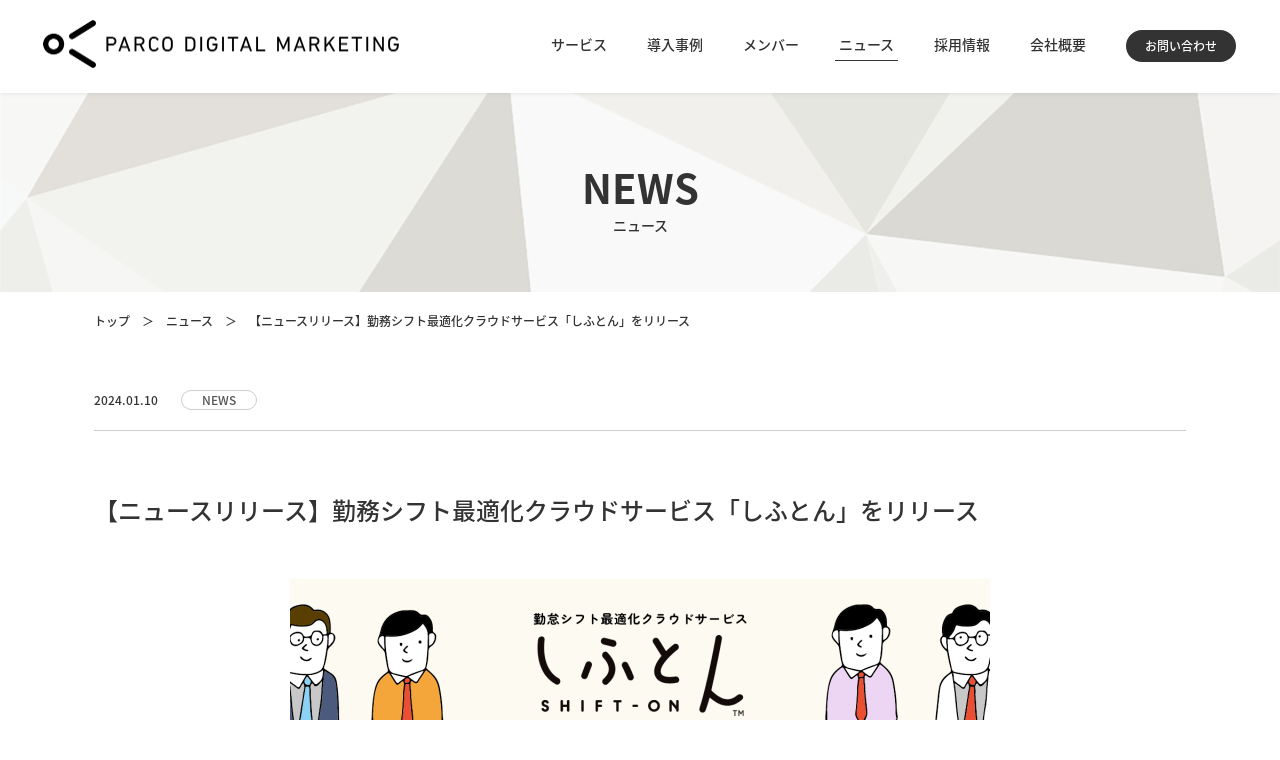

--- FILE ---
content_type: text/html; charset=UTF-8
request_url: https://www.parco-digital.co.jp/news/detail/?id=275
body_size: 4574
content:
<!DOCTYPE html>
<html lang="ja">
<head>
<!-- Google Tag Manager -->
<script>(function(w,d,s,l,i){w[l]=w[l]||[];w[l].push({'gtm.start':
new Date().getTime(),event:'gtm.js'});var f=d.getElementsByTagName(s)[0],
j=d.createElement(s),dl=l!='dataLayer'?'&l='+l:'';j.async=true;j.src=
'https://www.googletagmanager.com/gtm.js?id='+i+dl;f.parentNode.insertBefore(j,f);
})(window,document,'script','dataLayer','GTM-NGPGSHQ');</script>
<!-- End Google Tag Manager -->
<meta charset="utf-8">
<meta http-equiv="X-UA-Compatible" content="IE=edge">
<title>【ニュースリリース】勤務シフト最適化クラウドサービス「しふとん」をリリース｜ニュース｜株式会社パルコデジタルマーケティング</title>
<meta name="description" content="株式会社パルコデジタルマーケティングの「【ニュースリリース】勤務シフト最適化クラウドサービス「しふとん」をリリース」についてご紹介します。">
<meta name="keywords" content="">

<meta property="og:type" content="article">
<meta property="og:site_name" content="株式会社パルコデジタルマーケティング">
<meta property="og:title" content="【ニュースリリース】勤務シフト最適化クラウドサービス「しふとん」をリリース｜ニュース｜株式会社パルコデジタルマーケティング">
<meta property="og:description" content="株式会社パルコデジタルマーケティングの「【ニュースリリース】勤務シフト最適化クラウドサービス「しふとん」をリリース」についてご紹介します。">
<meta property="og:url" content="https://www.parco-digital.co.jp/news/detail/?id=275">
<meta property="og:image" content="https://parco-digital.pictona.jp/uploads/images/resized/700x0/pdm/000005/000005/ddffbb9c.png">
<meta name="twitter:card" content="summary_large_image">
<meta name="twitter:site" content="株式会社パルコデジタルマーケティング">
<meta name="twitter:image" content="https://parco-digital.pictona.jp/uploads/images/resized/700x0/pdm/000005/000005/ddffbb9c.png">

<meta name="viewport" content="width=device-width,initial-scale=1">
<meta name="robots" content="index, follow">
<link rel="stylesheet" type="text/css" href="/assets/css/style.css">
<link rel="stylesheet" type="text/css" href="/assets/css/slick.css">
<link rel="shortcut icon" href="/assets/img/common/favicon.ico">
<link rel="stylesheet" type="text/css" href="/assets/css/wysiwyg.css">
<!-- list-finder -->
<script>
var _trackingid = 'LFT-11514-1';

(function() {
  var lft = document.createElement('script'); lft.type = 'text/javascript'; lft.async = true;
  lft.src = ('https:' == document.location.protocol ? 'https:' : 'http:') + '//track.list-finder.jp/js/ja/track.js';
  var snode = document.getElementsByTagName('script')[0]; snode.parentNode.insertBefore(lft, snode);
})();
</script>
<!-- //list-finder -->
</head>
<body class="cat-news page-news-detail">
<!-- Google Tag Manager (noscript) -->
<noscript><iframe src="https://www.googletagmanager.com/ns.html?id=GTM-NGPGSHQ"
height="0" width="0" style="display:none;visibility:hidden" title="for GTM"></iframe></noscript>
<!-- End Google Tag Manager (noscript) -->





<div class="parco-container">

				<header class="header">
			<div class="header-inner cf">
								<div class="logo-pdm"><a href="/"><img src="/assets/img/common/logo_parco.png" alt="株式会社パルコデジタルマーケティング" width="356" height="48"></a></div>
								<div class="btn_menu sp-elm"><img src="/assets/img/common/menu.svg" width="26" height="21" alt="メニューを開く"></div>
				<nav id="nav-main" class="cf">
					<div class="logo sp-elm"><a href="/"><img src="/assets/img/common/logo_parco.png" width="356" height="48" alt="株式会社パルコデジタルマーケティング"></a></div>
					<div class="btn_close sp-elm"><img src="/assets/img/common/btn_close.svg" width="26" height="21" alt="閉じる"></div>
					<ul class="nav-list cf">
						<li class="">
							<a href="/service/" class="js-open-sub">サービス<span></span></a>
							<ul class="sub-nav-list cf">
								<li><a href="/service/detail_01/">店頭 × デジタル</a></li>
								<li><a href="/service/detail_02/">集客 × デジタル</a></li>
								<li><a href="/service/detail_03/">業務効率化 × デジタル</a></li>
								<li><a href="/service/detail_04/">マーケティング × デジタル</a></li>
								<li><a href="/service/detail_05/">ショッピング × デジタル</a></li>
								<li><a href="/service/detail_06/">スキルアップ × デジタル</a></li>
							</ul>
						</li>
						<li class=""><a href="/works/">導入事例</a></li>
						<li class=""><a href="/member/">メンバー</a></li>
						<li class="current"><a href="/news/">ニュース</a></li>
						<li class=""><a href="/recruit/">採用情報</a></li>
						<li class="">
							<a href="/company/" class="js-open-sub">会社概要<span></span></a>
							<ul class="sub-nav-list">
								<li><a href="/company/">会社概要</a></li>
								<li><a href="/company/message/">コーポレートメッセージ</a></li>
								<li><a href="/company/sdgs/">サステナビリティへの取り組み</a></li>
							</ul>
						</li>
					</ul>
					<div class="btn btn_inquiry"><a href="/inquiry/" target="_blank">お問い合わせ</a></div>
					<div class="social_container sp-elm">
						<a href="javascript:void(0)" class="js-fb" data-url="https://www.parco-digital.co.jp/"><img src="/assets/img/common/logo_fb_menu.png" width="356" height="48" alt="Facebook"></a>
						<a href="javascript:void(0)" class="js-tw" data-url="https://www.parco-digital.co.jp/"><img src="/assets/img/common/logo_twitter_menu.png" width="356" height="48" alt="Twitter"></a>
					</div>
				</nav>
			</div>
		</header>

	<div class="title-area-main"><p class="title">NEWS<span class="jp">ニュース</span></p></div>

	<div class="bread">
		<ol itemscope itemtype="http://schema.org/BreadcrumbList">
			<li itemprop="itemListElement" itemscope itemtype="http://schema.org/ListItem">
				<a href="/" itemprop="item"><span itemprop="name">トップ</span></a>
				<meta itemprop="position" content="1">
			</li>
			<li itemprop="itemListElement" itemscope itemtype="http://schema.org/ListItem">
				<a href="/news/" itemprop="item"><span itemprop="name">ニュース</span></a>
				<meta itemprop="position" content="2">
			</li>
			<li itemprop="itemListElement" itemscope itemtype="http://schema.org/ListItem">
				<a href="/news/detail/" itemprop="item"><span itemprop="name">【ニュースリリース】勤務シフト最適化クラウドサービス「しふとん」をリリース</span></a>
				<meta itemprop="position" content="3">
			</li>
		</ol>
	</div>

	<section class="sec-mews-detail">
		<div class="inner">
			<div class="date-wrap">
                <span class="date">2024.01.10</span>
				<span class="label">NEWS</span>
			</div>

			<h1 class="detail-title">【ニュースリリース】勤務シフト最適化クラウドサービス「しふとん」をリリース</h1>

			<div class="article">
				<div class="text">
                    					<img src="https://parco-digital.pictona.jp/uploads/images/resized/700x0/pdm/000005/000005/ddffbb9c.png" alt="【ニュースリリース】勤務シフト最適化クラウドサービス「しふとん」をリリース">
                                        <p style="text-align: center;"><span style="font-size: 120%;"><strong><span style="font-size: 140%;"><span style="background-color: #ffff99;">店長・管理職の持ち帰りサービス残業を撲滅！</span></span></strong></span></p>
<p style="text-align: center;"><span style="font-size: 120%;"><strong><span style="font-size: 140%;"><span style="background-color: #ffff99;"> AI で誰でも簡単シフト作成「しふとん」サービス提供開始</span></span></strong></span></p>
<p style="text-align: center;">&nbsp;</p>
<p style="text-align: center;"><span style="font-size: 120%;"><strong>～パルコデジタルマーケティング、SC ・小売のサポート実績をもとに新サービス発表～</strong></span></p>
<p>&nbsp;</p>
<p>株式会社パルコデジタルマーケティング（所在地：東京都渋谷区、代表取締役社長：守永 史朗、以下「当社」）は、勤務シフト最適化クラウドサービス「しふとん（SHIFT-ON）<sup>TM</sup>」の提供を開始します。</p>
<p>「しふとん」は、みんなが納得するシフトを"AIのチカラ"を使って誰でも作ることができる、勤務シフト最適化クラウドサービスです。従来は手作業でおこなわれていた「シフト作成」作業をAIが代替し、公平で均一なシフトをご提案します。PARCOをはじめ450以上の商業施設の集客や運用効率化のサポートをしてきた当社の実績とノウハウを元に、店長や管理職の皆さまが現場で抱える業務の更なる効率化と、働くスタッフの満足度向上を目指します。（サービス提供開始予定日：2024年1月19日）</p>
<p>&nbsp;</p>
<p><span style="font-size: 100%;"><strong>■プレスリリース</strong></span></p>
<p><strong><span style="color: #0000ff;"><a title="勤務シフト最適化クラウドサービス「しふとん（SHIFT-ON）TM」 プレスリリース" href="https://parco-digital.pictona.jp/scc-admin/asset/pdm/000005/000005/pdm_newsrelease_2024_0110.pdf">勤務シフト最適化クラウドサービス「しふとん（SHIFT-ON）<sup>TM</sup>」をリリース</a></span></strong><strong><span style="color: #0000ff;"><br /><br /><span style="color: #000000;">■「しふとん」サービス紹介サイト&nbsp;</span></span></strong></p>
<p><a title="「しふとん」サービス紹介サイト" href="https://www.parco-digital.co.jp/service/shifton/">https://www.parco-digital.co.jp/service/shifton/</a></p>				</div>
                				<div class="links">
                    					<a href="https://www.parco-digital.co.jp/service/shifton" target="_blank" class="blank" class="blank">「しふとん」サービス紹介サイト</a><br>
                                        					<a href="https://parco-digital.pictona.jp/uploads/pdfs/pdm/000005/000005/pdm_newsrelease_2024_0110.pdf" target="_self" class="pdf">プレスリリース &gt;&gt;&gt;</a>
                    				</div>
                			</div>

			<div class="sns-wrap">
				<a href="javascript:void(0)" class="js-fb" data-url=""><img src="/assets/img/common/logo_fb_menu.png" alt="Facebook"></a>
				<a href="javascript:void(0)" class="js-tw" data-url="" data-text="" data-hashtag=""><img src="/assets/img/common/logo_twitter_menu.png" alt="Twitter"></a>
			</div>

			<div class="tag-wrap">
				<ul class="tags">
                    					<li><a href="/keyword/?w=店頭">#店頭</a></li>
                    					<li><a href="/keyword/?w=業務効率化">#業務効率化</a></li>
                    					<li><a href="/keyword/?w=百貨店">#百貨店</a></li>
                    					<li><a href="/keyword/?w=専門店">#専門店</a></li>
                    				</ul>
			</div>

			<div class="btn btn-back"><a href="#" onclick="javascript:history.back();">一覧に戻る</a></div>
		</div>
	</section>

	<section class="sec-news-list">
		<div class="inner">
			<h2 class="title left">RECENT NEWS<span class="jp">最新記事</span></h2>
			<div class="news-wrap">
                                				<div class="news">
					<span class="date">2026.01.21</span>
					<span class="label">セミナー</span>
					<a href="/news/detail/?id=340">【2/18(水) 【セミナー開催のお知らせ】失敗しないScope3算定のススメ 0 for Tomorrow ～サステナビリティ担当者のためのESGセミナー～ </a>
				</div>
                                				<div class="news">
					<span class="date">2026.01.19</span>
					<span class="label">NEWS</span>
					<a href="/news/detail/?id=343"> 1/22（木）「SC BUSINESS FAIR 2026」無料セミナーに弊社フェローの丸岡が登壇いたします</a>
				</div>
                                				<div class="news">
					<span class="date">2025.12.05</span>
					<span class="label">NEWS</span>
					<a href="/news/detail/?id=339">12/10(水)～12/12(金)開催「エコプロ 2025」に出展いたします</a>
				</div>
                			</div>
		</div>
	</section>

	<section class="sec-contact">
		<div class="inner">
			<h2 class="title">CONTACT US<span class="jp">お問い合わせ</span></h2>
			<p class="info">サービス内容・納期・お見積りのご相談など<br class="sp-elm">お気軽にご連絡ください。</p>
			<div class="btns cf">
				<div class="btn contact_btn" style="margin: 0 auto 25px; float:none;"><a href="/inquiry/" target="_blank">お問い合わせ</a></div>
							</div>
						<div class="banner"><a href="/interview/vol15.php" target="_blank"><img src="/assets/img/common/bnr_scvoice.png" width="800" alt=""></a></div>
		</div>
	</section>
	<footer>
		<div class="inner">
			<div class="upper cf">
				<div class="info">
					<p class="company_name"><a href="/">株式会社パルコデジタルマーケティング</a></p>
					<p>東京都渋谷区神泉町8-16 <br class="sp-elm">渋谷ファーストプレイス</p>
					<p>Tel.<a href="tel:0334778910" class="link-tel">03-3477-8910</a></p>
					<p>Fax.03-3477-8909</p>
					<div class="privacy sp-elm">
						<a href="https://privacymark.jp/" target="_blank">
							<img src="/assets/img/common/logo_privacy.png" alt="プライバシーマーク">
						</a>
					</div>
				</div>
				<div class="link cf">
					<div class="sp-elm footer_line01"></div>
					<div class="row row1">
						<p><a href="/service/">サービス</a></p>
						<p><a href="/works/">導入事例</a></p>
					</div>
					<div class="row row2">
						<p><a href="/member/">メンバー</a></p>
						<p><a href="/news/">ニュース</a></p>
					</div>
					<div class="row row3">
						<p><a href="/recruit/">採用情報</a></p>
						<p><a href="/company/">会社概要</a></p>
						<p><a href="/client/">クライアント一覧</a></p>
					</div>
					<div class="sp-elm footer_line02"></div>
					<div class="row row4">
						<p><a href="/company/#sec-map">アクセス</a></p>
						<p><a href="/inquiry/" target="_blank">お問い合わせ</a></p>
						<p><a href="/privacy/">プライバシーポリシー</a></p>
					</div>
					<div class="sp-elm footer_line02"></div>
				</div>
			</div>

			<div class="downer cf">
				<div class="privacy pc-elm">
					<a href="https://privacymark.jp/" target="_blank">
					   <img src="/assets/img/common/logo_privacy.png" alt="">
                   </a>
				</div>
				<div class="right">
					<ul class="social_container cf">
						<li><a href="javascript:void(0)" class="js-fb" data-url="https://www.parco-digital.co.jp/"><img src="/assets/img/common/logo_fb.png" alt="Facebook"></a></li>
						<li><a href="javascript:void(0)" class="js-tw" data-url="https://www.parco-digital.co.jp/" data-text="株式会社パルコデジタルマーケティング"><img src="/assets/img/common/logo_twitter.png" alt="Twitter"></a></li>
					</ul>
					<p class="copyright">&copy; PARCO Digital Marketing CO.,LTD.</p>
				</div>
			</div>
		</div>
	</footer>
	<div class="page-top"><a href="#"><img src="/assets/img/common/arrow_right.svg" alt="PageTop"></a></div>

</div>
<script src="/assets/js/lib.min.js"></script>
<script src="/assets/js/common.js"></script>
</body>
</html>

--- FILE ---
content_type: text/css
request_url: https://www.parco-digital.co.jp/assets/css/style.css
body_size: 17656
content:
/*! normalize.css v1.1.0 | MIT License | git.io/normalize */
@import url(https://fonts.googleapis.com/earlyaccess/notosansjapanese.css);
@import url("https://fonts.googleapis.com/css?family=Ropa+Sans");

.cf:before,
.cf:after {
  content: "";
  display: table
}
.cf:after {
  clear: both
}

.cf {
  zoom: 1
}

.clear {
  clear: both
}

body {
  font-family: 'Hiragino Kaku Gothic ProN', Meiryo, 'MS PGothic', Sans-serif
}

article,
aside,
details,
figcaption,
figure,
footer,
header,
hgroup,
main,
nav,
section,
summary {
  display: block
}

audio,
canvas,
video {
  display: inline-block;
  *display: inline;
  *zoom: 1
}

audio:not([controls]) {
  display: none;
  height: 0
}

[hidden] {
  display: none
}

html {
  font-size: 100%;
  -webkit-text-size-adjust: 100%;
  -ms-text-size-adjust: 100%
}

html,
button,
input,
select,
textarea {
  font-family: sans-serif
}

body {
  margin: 0
}

a:focus {
  outline: thin dotted
}

a:active,
a:hover {
  outline: 0
}

h1,
h2,
h3,
h4,
h5,
h6 {
  font-size: 0;
  margin: 0
}

abbr[title] {
  border-bottom: 1px dotted
}

b,
strong {
  font-weight: bold
}

blockquote {
  margin: 1em 40px
}

dfn {
  font-style: italic
}

hr {
  box-sizing: content-box;
  height: 0
}

mark {
  background: #ff0;
  color: #000
}

p,
pre {
  margin: 0 0
}

code,
kbd,
pre,
samp {
  font-family: monospace, serif;
  _font-family: 'courier new', monospace;
  font-size: 1em
}

pre {
  white-space: pre;
  white-space: pre-wrap;
  word-wrap: break-word
}

q {
  quotes: none
}

q:before,
q:after {
  content: '';
  content: none
}

small {
  font-size: 80%
}

sub,
sup {
  font-size: 75%;
  line-height: 0;
  position: relative;
  vertical-align: baseline
}

sup {
  top: -0.5em
}

sub {
  bottom: -0.25em
}

dl,
menu,
ol,
ul {
  margin: 1em 0
}

dd {
  margin: 0 0 0 40px
}

menu,
ol,
ul {
  padding: 0 0 0 40px
}

nav ul,
nav ol {
  list-style: none;
  list-style-image: none
}

img {
  border: 0;
  -ms-interpolation-mode: bicubic
}

svg:not(:root) {
  overflow: hidden
}

figure {
  margin: 0
}

form {
  margin: 0
}

fieldset {
  border: 1px solid #c0c0c0;
  margin: 0 2px;
  padding: 0.35em 0.625em 0.75em
}

legend {
  border: 0;
  padding: 0;
  white-space: normal;
  *margin-left: -7px
}

button,
input,
select,
textarea {
  font-size: 100%;
  margin: 0;
  vertical-align: baseline;
  *vertical-align: middle
}

button,
input {
  line-height: normal
}

button,
select {
  text-transform: none
}

button,
html input[type="button"],
input[type="reset"],
input[type="submit"] {
  -webkit-appearance: button;
  cursor: pointer;
  *overflow: visible
}

button[disabled],
html input[disabled] {
  cursor: default
}

input[type="checkbox"],
input[type="radio"] {
  box-sizing: border-box;
  padding: 0;
  *height: 13px;
  *width: 13px
}

input[type="search"] {
  -webkit-appearance: textfield;
  box-sizing: content-box
}

input[type="search"]::-webkit-search-cancel-button,
input[type="search"]::-webkit-search-decoration {
  -webkit-appearance: none
}

button::-moz-focus-inner,
input::-moz-focus-inner {
  border: 0;
  padding: 0
}

textarea {
  overflow: auto;
  vertical-align: top
}

table {
  border-collapse: collapse;
  border-spacing: 0
}

/*! Flickity v2.1.2
https://flickity.metafizzy.co
---------------------------------------------- */
.flickity-enabled {
  position: relative
}

.flickity-enabled:focus {
  outline: 0
}

.flickity-viewport {
  overflow: hidden;
  position: relative;
  height: 100%
}

.flickity-slider {
  position: absolute;
  width: 100%;
  height: 100%
}

.flickity-enabled.is-draggable {
  -webkit-tap-highlight-color: transparent;
  tap-highlight-color: transparent;
  -webkit-user-select: none;
  -moz-user-select: none;
  -ms-user-select: none;
  user-select: none
}

.flickity-enabled.is-draggable .flickity-viewport {
  cursor: move;
  cursor: -webkit-grab;
  cursor: grab
}

.flickity-enabled.is-draggable .flickity-viewport.is-pointer-down {
  cursor: -webkit-grabbing;
  cursor: grabbing
}

.flickity-button {
  position: absolute;
  background: rgba(255, 255, 255, 0.75);
  border: none;
  color: #333
}

.flickity-button:hover {
  background: #fff;
  cursor: pointer
}

.flickity-button:focus {
  outline: 0;
  box-shadow: 0 0 0 5px #19f
}

.flickity-button:active {
  opacity: .6
}

.flickity-button:disabled {
  opacity: .3;
  cursor: auto;
  pointer-events: none
}

.flickity-button-icon {
  fill: #333
}

.flickity-prev-next-button {
  top: 50%;
  width: 44px;
  height: 44px;
  border-radius: 50%;
  -webkit-transform: translateY(-50%);
  -ms-transform: translateY(-50%);
  transform: translateY(-50%)
}

.flickity-prev-next-button.previous {
  left: 10px
}

.flickity-prev-next-button.next {
  right: 10px
}

.flickity-rtl .flickity-prev-next-button.previous {
  left: auto;
  right: 10px
}

.flickity-rtl .flickity-prev-next-button.next {
  right: auto;
  left: 10px
}

.flickity-prev-next-button .flickity-button-icon {
  position: absolute;
  left: 20%;
  top: 20%;
  width: 60%;
  height: 60%
}

.flickity-page-dots {
  position: absolute;
  width: 100%;
  bottom: -25px;
  padding: 0;
  margin: 0;
  list-style: none;
  text-align: center;
  line-height: 1
}

.flickity-rtl .flickity-page-dots {
  direction: rtl
}

.flickity-page-dots .dot {
  display: inline-block;
  width: 10px;
  height: 10px;
  margin: 0 8px;
  background: #333;
  border-radius: 50%;
  opacity: .25;
  cursor: pointer
}

.flickity-page-dots .dot.is-selected {
  opacity: 1
}

.text-nowrap {
  white-space: nowrap
}

.nowrap {
  white-space: nowrap
}

.nowp {
  white-space: nowrap
}

.rsp {
  display: block;
  width: 100%;
  max-width: 100%;
  height: auto;
  margin-left: auto;
  margin-right: auto
}

.fwb {
  font-weight: bold
}

.fwn {
  font-weight: normal;
  font-weight: 500
}

.tac {
  text-align: center
}

.tal {
  text-align: left
}

.tar {
  text-align: right
}

.pdt0 {
  padding-top: 0 !important
}

html {
  font-size: 62.5%
}

body {
  color: #333;
  font-size: 1.4em;
  margin: 0;
  padding: 0;
  font-family: 'Noto Sans Japanese', sans-serif;
  font-weight: 500;
  position: relative;
  -webkit-font-smoothing: antialiased
}

* {
  box-sizing: border-box
}

*:before,
*:after {
  box-sizing: border-box
}

li {
  list-style: none
}

a {
  color: #333;
  text-decoration: none
}

.article a {
  color: #5f709e;
  text-decoration: underline
}

a.blank:after {
  content: '';
  display: inline-block;
  width: 13px;
  height: 11px;
  margin-left: 1rem;
  background: url("../img/common/icon_blank.png") center center no-repeat;
  background-size: contain
}

a.pdf:after {
  content: '';
  display: inline-block;
  width: 19px;
  height: 11px;
  margin-left: 1rem;
  background: url("../img/common/icon_pdf.png") center center no-repeat;
  background-size: contain
}

a.blue {
  color: #5f709e;
  text-decoration: underline
}

ul {
  margin: 0;
  padding: 0
}

div,
p,
figure,
section,
li {
  box-sizing: border-box
}

.pc-elm {
  display: block !important
}

.sp-elm {
  display: none !important
}

.pc-elm-ib {
  display: inline-block !important
}

.sp-elm-ib {
  display: none !important
}

.pc-elm-il {
  display: inline !important
}

.sp-elm-il {
  display: none !important
}

.parco-container {
  position: relative;
  min-width: 1025px;
  overflow: hidden;
  padding-top: 88px;
  line-height: 1.6
}

section .inner,
footer .inner {
  width: 85.3%;
  max-width: 1500px;
  margin: 0 auto
}

section+section {
  margin-top: 80px
}

.page-index section {
  margin-bottom: 100px
}

.col-wrap {
  position: relative;
  display: -webkit-box;
  display: -webkit-flex;
  display: -ms-flexbox;
  display: flex
}

.col-wrap .col-menu {
  width: 245px;
  min-width: 245px;
  padding-right: 60px
}

.col-wrap .col-main {
  -webkit-box-flex: 1;
  -webkit-flex: 1;
  -ms-flex: 1;
  flex: 1
}

.col-wrap .col-main .sub-section {
  margin-top: 80px
}

.col-wrap .col-main .sub-section:nth-of-type(1) {
  margin-top: 0
}

.col-wrap .col-main .sm-section {
  margin-top: 60px
}

section h2.title,
section .sec-title {
  font-size: 32px;
  line-height: 1;
  text-align: center;
  margin-bottom: 80px;
  font-family: 'DDINRegular', 'Noto Sans Japanese', sans-serif;
  font-weight: bold
}

section h2.title .jp,
section .sec-title .jp {
  display: block;
  font-size: 12px;
  line-height: 1;
  margin-top: 15px;
  font-family: 'Noto Sans Japanese', sans-serif
}

section h2.title.left,
section .sec-title.left {
  text-align: left;
  border-bottom: 1px solid #ccc;
  margin-bottom: 60px;
  padding-bottom: 15px
}

section h2.title.left .jp,
section .sec-title.left .jp {
  display: inline-block;
  margin-left: 1rem
}

section .sec-title.left {
  margin-bottom: 40px
}

section h3 {
  font-size: 2.4rem
}

section h3 small {
  font-size: 1.8rem;
  display: block;
  margin-bottom: 1rem
}

section h4 {
  font-size: 2rem
}

section .bg-blue {
  margin-bottom: 40px;
  padding: 20px 0;
  background-color: #8094bc;
  text-align: center;
  font-size: 3.0rem;
  font-weight: 500;
  line-height: 1;
  color: #fff
}

.ff-dd {
  font-family: 'DDINRegular', 'Noto Sans Japanese', sans-serif
}

.fzl {
  font-size: 1.6rem
}

.error-msg {
  color: #e33f39
}

.btn {
  position: relative;
  padding: 12px 30px 10px;
  background: #333;
  color: #FFF;
  font-size: 12px;
  line-height: 1;
  text-align: center;
  -webkit-transition: all 0.3s ease 0s;
  transition: all 0.3s ease 0s
}

.btn.btn-back:after {
  position: absolute;
  left: 20px;
  top: 50%;
  content: '';
  background-image: url(../img/common/arrow_right.svg);
  width: 6px;
  height: 10px;
  background-size: cover;
  margin-top: -5px;
  -webkit-transform: rotate(180deg);
  -ms-transform: rotate(180deg);
  transform: rotate(180deg)
}

.btn.btn-list {
  border-radius: 20px;
  font-size: 13px;
  width: 170px;
  padding: 0;
  text-align: left
}

.btn.btn-list a {
  display: block;
  width: 100%;
  height: 100%;
  padding: 9px 15px 10px
}

.btn.btn-list:after {
  position: absolute;
  right: 10px;
  top: 50%;
  content: '';
  background-image: url(../img/common/arrow_right.svg);
  width: 6px;
  height: 10px;
  background-size: cover;
  margin-top: -5px
}

.btn-arrow,
.btn-arrow-s,
.btn-arrow-xs,
.btn-arrow-blue,
.form-btn-wrap button,
.form-btn-wrap .form-btn-back {
  position: relative;
  display: inline-block;
  border-radius: 100px;
  padding: 9px 30px 10px 15px;
  background: #333;
  color: #FFF;
  font-size: 1.3rem;
  text-align: left;
  line-height: 1;
  -webkit-transition: all 0.3s ease 0s;
  transition: all 0.3s ease 0s
}

.btn-arrow:after,
.btn-arrow-s:after,
.btn-arrow-xs:after,
.btn-arrow-blue:after,
.form-btn-wrap button:after,
.form-btn-wrap .form-btn-back:after {
  content: '';
  position: absolute;
  right: 10px;
  top: 50%;
  display: block;
  width: 6px;
  height: 10px;
  margin-top: -5px;
  background-image: url(../img/common/arrow_right.svg);
  background-size: cover
}

.btn-arrow-s {
  padding: 6px 25px 6px 15px
}

.btn-arrow-s:after {
  right: 15px
}

.btn-arrow-xs {
  padding: 4px 25px 4px 10px
}

.btn-arrow-blue {
  border-radius: 0;
  font-size: 1.6rem;
  background: #8094BC
}

.btn a {
  color: #fff;
  display: block;
  width: 100%;
  height: 100%;
  -webkit-transition: all 0.3s ease 0s;
  transition: all 0.3s ease 0s
}

.btn-arrow:hover,
.btn-arrow-s:hover,
.btn-arrow-xs:hover,
.btn-arrow-blue:hover,
.form-btn-wrap button:hover,
.form-btn-wrap .form-btn-back:hover,
.btn:hover {
  -webkit-transition: all 0.3s ease;
  transition: all 0.3s ease
}

.btn-arrow:hover,
.btn-arrow-s:hover,
.btn-arrow-xs:hover,
.btn-arrow-blue:hover,
.form-btn-wrap button:hover,
.form-btn-wrap .form-btn-back:hover,
.btn:hover {
  opacity: .75
}

.page-index .btn.btn-list {
  position: absolute;
  right: 0;
  bottom: 0
}

.page-top {
  background: #333;
  width: 42px;
  height: 42px;
  border-radius: 21px;
  position: fixed;
  right: 20px;
  bottom: -80px;
  -webkit-transition: all 0.6s ease;
  transition: all 0.6s ease
}

.page-top.show {
  bottom: 20px
}

.page-top a {
  display: block;
  width: 100%;
  height: 100%
}

.page-top:hover {
  opacity: 0.75
}

.page-top img {
  position: absolute;
  -webkit-transform: rotate(-90deg);
  -ms-transform: rotate(-90deg);
  transform: rotate(-90deg);
  width: 7px;
  height: 12px;
  margin: auto;
  top: 0;
  bottom: 0;
  left: 0;
  right: 0
}

.label {
  padding: 0px 20px;
  border: solid 1px #ccc;
  border-radius: 30px;
  font-size: 1.2rem;
  line-height: 1;
  color: #545454
}

.works-panel,
.service-panel {
  font-size: 0;
  display: -webkit-box;
  display: -webkit-flex;
  display: -ms-flexbox;
  display: flex;
  -webkit-flex-wrap: wrap;
  -ms-flex-wrap: wrap;
  flex-wrap: wrap
}

.works-panel .panel,
.service-panel .panel {
  position: relative;
  width: 32%;
  margin-left: 2%;
  background: #FFF;
  margin-bottom: 40px
}

.works-panel .panel figure,
.service-panel .panel figure {
  position: relative;
  -webkit-transition: all 0.4s ease;
  transition: all 0.4s ease;
  overflow: hidden
}

.page-works-detail .detail-title {
  font-weight: 500;
  font-size: 2.4rem;
}

.page-works-detail .detail-title small {
  font-size: 1.8rem;
  display: block;
  margin-bottom: 1rem
}

@media (max-width: 899px) {
  .page-works-detail .detail-title {
    font-size: 1.8rem;
  }
  .page-works-detail .detail-title small {
    font-size: 1.4rem;
  }
}

.page-works-detail .article figure {
  line-height: 0;
  position: relative;
}

.works-panel .panel figure:after,
.page-works-detail .article .text:first-child figure:after {
  width: 100%;
  height: 100%;
  position: absolute;
  content: '';
  border: 1px solid #e8e8e8;
  left: 0;
  top: 0;
}

.page-index .works-panel .panel figure:after {
  display: none;
}

.works-panel .panel figure img,
.service-panel .panel figure img {
  -webkit-transition: all 0.6s ease;
  transition: all 0.6s ease
}

.works-panel .panel:hover figure img,
.service-panel .panel:hover figure img {
  -webkit-transform: scale(1.1, 1.1);
  -ms-transform: scale(1.1, 1.1);
  transform: scale(1.1, 1.1)
}

.works-panel .panel a,
.service-panel .panel a {
  display: block
}

.works-panel .panel:nth-child(3n+1),
.service-panel .panel:nth-child(3n+1) {
  margin-left: 0
}

.works-panel .panel figure img,
.service-panel .panel figure img {
  width: 100%;
  height: auto
}

.works-panel .panel .text_area,
.service-panel .panel .text_area {
  padding: 20px 0 30px
}

.works-panel .panel h4.name,
.service-panel .panel h4.name {
  font-weight: 500;
  font-size: 12px;
  margin-bottom: 12px
}

.works-panel .panel.new h4.name:before,
.service-panel .panel.new h4.name:before {
  content: 'NEW';
  background: #DF4344;
  color: #FFF;
  font-family: 'DDINRegular', 'Noto Sans Japanese', sans-serif;
  line-height: 1;
  padding: 2px 5px;
  font-weight: bold;
  margin-right: 6px
}

.works-panel .panel h3.body,
.service-panel .panel h3.body {
  font-weight: 500;
  font-size: 14px
}

.page-nation {
  text-align: center;
  margin-bottom: 80px
}

.page-nation div,
.page-nation ul,
.page-nation li {
  display: inline-block;
  vertical-align: middle;
  font-size: 0
}

.page-nation .btn-prev,
.page-nation .btn-next {
  display: inline-block
}

.page-nation .btn-prev img,
.page-nation .btn-next img {
  height: 7px
}

.page-nation .btn-prev img {
  -webkit-transform: rotate(180deg);
  -ms-transform: rotate(180deg);
  transform: rotate(180deg)
}

.page-nation .btn-prev {
  margin-right: 20px;
  width: 40px;
  height: 40px;
  padding-top: 16px;
  text-align: center;
  cursor: pointer
}

.page-nation .btn-next {
  margin-left: 20px;
  width: 40px;
  height: 40px;
  padding-top: 16px;
  text-align: center;
  cursor: pointer
}

.page-nation li {
  border: solid 1px #333;
  background: #FFF;
  line-height: 1;
  width: 40px;
  height: 40px;
  font-size: 12px;
  text-align: center;
  padding-top: 12px;
  margin-left: 10px;
  -webkit-transition: all 0.3s ease;
  transition: all 0.3s ease
}

.page-nation li a {
  width: 100%;
  height: 100%;
  display: inline-block
}

.page-nation li:hover {
  background: #EEE
}

.page-nation li.selected {
  background: #333;
  color: #FFF
}

.page-nation li:first-child {
  margin-left: 0
}

span.required {
  display: inline-block;
  background-color: #e1413f;
  padding: 0px 5px;
  margin-right: 10px;
  border-radius: 2px;
  color: #fff;
  font-size: 1.3rem
}

label {
  display: inline-block;
  padding-top: 10px;
  font-size: 1.6rem;
  vertical-align: top
}

label .required {
  margin-left: 10px
}

.checkbox-wrap {
  display: -webkit-box;
  display: -webkit-flex;
  display: -ms-flexbox;
  display: flex;
  -webkit-flex-wrap: wrap;
  -ms-flex-wrap: wrap;
  flex-wrap: wrap;
  -webkit-box-pack: justify;
  -webkit-justify-content: space-between;
  -ms-flex-pack: justify;
  justify-content: space-between
}

.checkbox-wrap .checkbox-item {
  width: 31.8232%;
  height: 98px;
  margin-top: 20px;
  border: 1px solid #9a9a9a;
  border-radius: 8px;
  overflow: hidden
}

.checkbox-wrap .checkbox-item label {
  cursor: pointer
}

.checkbox-wrap.privacy-checkbox-wrap {
  display: block
}

.checkbox-wrap.privacy-checkbox-wrap .checkbox-item {
  width: 43.09392%;
  margin-left: auto;
  margin-right: auto
}

input[type="checkbox"] {
  display: none
}

input[type="checkbox"]:checked+.label-cb {
  background-color: #eef5fd
}

input[type="checkbox"]:checked+.label-cb:after {
  background: url(../img/common/icon_check.png) center center no-repeat #419bf9;
  border: none;
  background-size: contain
}

.label-cb {
  position: relative;
  display: -webkit-box;
  display: -webkit-flex;
  display: -ms-flexbox;
  display: flex;
  -webkit-box-align: center;
  -webkit-align-items: center;
  -ms-flex-align: center;
  align-items: center;
  width: 100%;
  height: 100%;
  padding: 0 20px 0 60px;
  -webkit-transition: all 0.3s ease 0s;
  transition: all 0.3s ease 0s;
  font-size: 1.6rem
}

.label-cb:after {
  content: "";
  position: absolute;
  top: 0;
  bottom: 0;
  left: 23px;
  display: block;
  width: 24px;
  height: 24px;
  margin: auto;
  background-color: #fff;
  border: 1px solid #9a9a9a;
  border-radius: 5px
}

input[type="text"].required,
.selectbox-wrap.required,
textarea.required {
  background-color: #ffffe6
}

input[type="text"],
textarea {
  padding: 10px 15px;
  font-size: 1.6rem;
  line-height: 1;
  color: #333;
  border-radius: 8px;
  border: 1px solid #9a9a9a;
  outline: 0;
  -webkit-transition: all 0.3s ease 0s;
  transition: all 0.3s ease 0s
}

input[type="text"]:placeholder-shown,
textarea:placeholder-shown {
  color: #999
}

input[type="text"]::-webkit-input-placeholder,
textarea::-webkit-input-placeholder {
  color: #999
}

input[type="text"]:-moz-placeholder,
textarea:-moz-placeholder {
  color: #999;
  opacity: 1
}

input[type="text"]::-moz-placeholder,
textarea::-moz-placeholder {
  color: #999;
  opacity: 1
}

input[type="text"]:-ms-input-placeholder,
textarea:-ms-input-placeholder {
  color: #999
}

input[type="text"]:focus,
textarea:focus {
  background-color: #eef5fd;
  border-color: #6eadef;
  box-shadow: 0px 0px 0px 1px #6eadef
}

input[type="text"]:focus.required,
textarea:focus.required {
  background-color: #eef5fd
}

textarea {
  height: 260px
}

input[type="text"],
.selectbox-wrap,
select {
  width: 100%;
  height: 50px
}

.selectbox-wrap {
  position: relative;
  display: inline-block;
  padding: 0;
  border: 1px solid #9a9a9a;
  border-radius: 8px
}

.selectbox-wrap:before {
  content: "";
  position: absolute;
  top: 0;
  bottom: 0;
  right: 3px;
  display: block;
  width: 40px;
  height: 40px;
  margin: auto;
  background-color: #333;
  border-radius: 5px;
  pointer-events: none
}

.selectbox-wrap:after {
  content: '';
  position: absolute;
  top: 0;
  bottom: 0;
  right: 18px;
  display: block;
  margin: auto;
  pointer-events: none;
  width: 0;
  height: 0;
  border-style: solid;
  border-width: 8.66025px 5px 0 5px;
  border-color: #fff transparent transparent transparent
}

.selectbox-wrap select {
  -webkit-appearance: none;
  -moz-appearance: none;
  appearance: none;
  font-size: 1.6rem;
  border: none;
  background: transparent;
  padding: 0px 50px 0 10px
}

.selectbox-wrap select option {
  padding: 5px 10px
}

.error .checkbox-item {
  border-color: #e3413b
}

.error .label-cb {
  background-color: #fff8f8
}

.error input[type="text"],
.error textarea {
  border-color: #e3413b;
  background-color: #fff8f8
}

.error .selectbox-wrap {
  border-color: #e3413b;
  background-color: #fff8f8
}

.form-btn-wrap {
  text-align: center;
  margin-top: 60px;
  padding: 0 60px
}

.form-btn-wrap button,
.form-btn-wrap .form-btn-back {
  width: 43.09392%;
  height: 98px;
  margin: 0 8px;
  background-color: #1dace0;
  border-radius: 8px;
  border: none;
  color: #fff;
  text-align: center;
  font-size: 1.6rem;
  font-family: 'Noto Sans Japanese', sans-serif;
  font-weight: 500
}

.form-btn-wrap button:after,
.form-btn-wrap .form-btn-back:after {
  right: 20px;
  background-image: url(../img/common/arrow_right.svg)
}

.form-btn-wrap button:hover,
.form-btn-wrap .form-btn-back:hover {
  opacity: 1
}

.form-btn-wrap button:disabled,
.form-btn-wrap .form-btn-back:disabled {
  background-color: #ccc;
  color: #999
}

.form-btn-wrap button:disabled:after,
.form-btn-wrap .form-btn-back:disabled:after {
  background-image: url(../img/common/arrow_right_gray.svg)
}

.form-btn-wrap button.form-btn-edit,
.form-btn-wrap .form-btn-back.form-btn-edit {
  background-color: #999
}

.form-btn-wrap button.form-btn-edit:after,
.form-btn-wrap .form-btn-back.form-btn-edit:after {
  right: auto;
  left: 20px;
  -webkit-transform: rotate(180deg);
  -ms-transform: rotate(180deg);
  transform: rotate(180deg)
}

.form-btn-wrap .form-btn-back {
  background-color: #999;
  line-height: 98px;
  padding: 0
}

.form-btn-wrap .form-btn-back:after {
  right: auto;
  left: 20px;
  -webkit-transform: rotate(180deg);
  -ms-transform: rotate(180deg);
  transform: rotate(180deg)
}

.header {
  position: fixed;
  top: 0;
  left: 0;
  width: 100%;
  min-width: 1140px;
  background-color: #fff;
  z-index: 1000;
  box-shadow: 0px 0px 5px rgba(0, 0, 0, 0.1)
}

.header .header-inner {
  position: relative;
  width: 93.3%;
  max-width: 1500px;
  margin: 0 auto;
  margin-top: 20px
}

.header .header-inner .btn,
.header .header-inner .btn a {
  transition: unset;
}

.header .logo-pdm {
  position: static;
  float: left;
  margin-bottom: 20px
}

.header .logo-pdm img {
  width: 356px
}

#nav-main {
  float: right
}

@media (min-width: 900px) {
  #nav-main {
    width: 706px;
  }
}

#nav-main .nav-list {
  float: left;
  margin-top: 17px;
  margin-right: 20px
}

#nav-main .nav-list>li {
  position: relative;
  float: left;
  font-size: 14px;
  line-height: 1;
  padding: 0 20px 30px
}

#nav-main .nav-list>li:after {
  position: absolute;
  left: 0;
  right: 0;
  bottom: 20px;
  content: '';
  display: block;
  width: 0;
  height: 1px;
  margin: 0 auto;
  background: #333;
  -webkit-transition: all 0.3s ease;
  transition: all 0.3s ease
}

#nav-main .nav-list>li:hover:after {
  width: 100%;
  width: 65%
}

#nav-main .nav-list>li.current:after {
  width: 66%
}

#nav-main .sub-nav-list {
  position: absolute;
  top: 44px;
  left: 50%;
  -webkit-transform: translate(-50%, 0);
  -ms-transform: translate(-50%, 0);
  transform: translate(-50%, 0);
  border: 1px solid #ccc;
  background-color: #fff;
  padding: 10px 20px;
  display: none
}

#nav-main .sub-nav-list:before {
  content: '';
  position: absolute;
  top: -10px;
  right: 0;
  left: 0;
  display: block;
  width: 18px;
  height: 18px;
  margin: auto;
  background-color: #fff;
  border: 1px solid #ccc;
  -webkit-transform: rotate(45deg);
  -ms-transform: rotate(45deg);
  transform: rotate(45deg);
  z-index: -100
}

#nav-main .sub-nav-list:after {
  content: '';
  position: absolute;
  top: 0;
  right: 0;
  left: 0;
  display: block;
  width: 25px;
  height: 14px;
  margin: auto;
  background-color: #fff
}

#nav-main .sub-nav-list li {
  display: block;
  padding: 0 10px
}

#nav-main .sub-nav-list li a {
  position: relative;
  padding: 10px 0;
  display: block;
  display: inline-block;
  white-space: nowrap;
  -webkit-transition: all 0.3s ease;
  transition: all 0.3s ease
}

#nav-main .sub-nav-list li a:hover {
  opacity: .75
}

#nav-main .sub-nav-list li a:after {
  width: 100%
}

#nav-main .btn_inquiry {
  float: left;
  width: 110px;
  padding: 0;
  margin-top: 10px;
  border-radius: 100px
}

#nav-main .btn_inquiry a {
  padding: 10px 0 10px
}

footer {
  background: #777;
  color: #FFF;
  font-size: 1.4rem;
  padding: 60px 0 40px
}

footer a {
  color: #FFF
}

footer .upper {
  margin-bottom: 30px
}

footer .upper .info {
  float: left
}

footer .upper .info p {
  margin-top: 8px
}

footer .upper .info .company_name {
  font-size: 1.8rem;
  margin-bottom: 20px
}

footer .upper .info .company_name a:hover {
  text-decoration: underline
}

footer .upper .link {
  float: right
}

footer .upper .link .row {
  float: left;
  margin-left: 90px
}

footer .upper .link .row p {
  margin-bottom: 20px
}

footer .upper .link a:hover {
  text-decoration: underline
}

footer .downer .privacy {
  float: left
}

footer .downer .privacy img {
  width: 80px
}

footer .downer .right {
  float: right
}

footer .downer .social_container {
  text-align: right;
  font-size: 0;
  margin-top: 15px;
  margin-bottom: 20px
}

footer .downer .social_container li {
  display: inline-block
}

footer .downer .social_container li img {
  width: 30px
}

footer .downer .social_container li:first-child {
  margin-right: 14px
}

footer .downer .copyright {
  font-size: 10px;
  font-weight: bold
}

.bread {
  width: 85.3%;
  max-width: 1500px;
  margin: 0 auto;
  padding: 20px 0;
  font-size: 1.2rem
}

.bread ol {
  margin: 0;
  padding: 0
}

.bread ol li {
  display: inline
}

.bread ol li:nth-of-type(n+2):before {
  content: '＞';
  display: inline;
  padding: 0 0.9rem
}

.bread+* {
  margin-top: 40px
}

.title-area-main {
  background: url(/assets/img/common/title_bg.png);
  padding: 80px 0 60px;
  background-size: cover;
  background-position: center center
}

.title-area-main .title {
  font-size: 40px;
  font-weight: bold;
  text-align: center;
  line-height: 1
}

.title-area-main .title .jp {
  display: block;
  font-size: 14px;
  font-weight: 500;
  margin-top: 10px
}

.sec-contact {
  padding-bottom: 100px
}

.sec-contact .inner {
  padding-top: 80px;
  border-top: 1px solid #ccc
}

.sec-contact .inner .title {
  margin-bottom: 50px
}

.sec-contact .info {
  text-align: center;
  margin-bottom: 30px
}

.sec-contact .btns {
  width: 800px;
  margin: 0 auto;
  margin-bottom: 20px
}

.sec-contact .contact_btn {
  float: left;
  width: 390px;
  padding: 0;
  margin-left: 20px
}

.sec-contact .contact_btn a {
  padding: 40px;
  font-size: 18px;
  text-align: left;
  background: #8094BC
}

.sec-contact .contact_btn:after {
  position: absolute;
  right: 20px;
  top: 50%;
  content: '';
  background-image: url(/assets/img/common/arrow_right.svg);
  width: 6px;
  height: 10px;
  background-size: cover;
  margin-top: -5px
}

.sec-contact .contact_btn:first-child {
  margin-left: 0
}

.sec-contact .banner {
  width: 800px;
  margin: 0 auto
}

.sec-contact .banner a {
  position: relative;
  display: block;
  line-height: 0;
  transition: all 0.3s ease 0s;
}

.sec-contact .banner a:hover {
  opacity: .75;
}

.sec-contact .banner a:before {
  width: 100%;
  height: 100%;
  position: absolute;
  content: '';
  border: 3px solid #ddd;
  left: 0;
  top: 0;

}

.page-index .sec-contact {
  padding-bottom: 0
}

.page-index .sec-contact .inner {
  padding-top: 0px;
  border-top: none
}

.page-member-detail .sec-contact .inner {
  padding-top: 0px;
  border-top: none
}

.page-keyword .sec-contact .inner {
  padding-top: 0px;
  border-top: none
}

.sec-works+.contact {
  margin-top: 0
}

.sns-wrap {
  margin-top: 60px
}

.sns-wrap a {
  display: inline-block;
  width: 30px;
  margin-right: 10px;
  -webkit-transition: all 0.3s ease 0s;
  transition: all 0.3s ease 0s
}

.sns-wrap a img {
  width: 100%
}

.sns-wrap a:hover {
  opacity: 0.75
}

.member-panel {
  font-size: 0;
  margin: -40px -2% 0;
  display: -webkit-box;
  display: -webkit-flex;
  display: -ms-flexbox;
  display: flex;
  -webkit-flex-wrap: wrap;
  -ms-flex-wrap: wrap;
  flex-wrap: wrap
}

.member-panel li {
  position: relative;
  width: 21%;
  height: 100%;
  margin: 40px 2% 0
}

.member-panel li a {
  display: block
}

.member-panel li figure {
  border-radius: 50%;
  overflow: hidden;
  margin-bottom: 12px
}

.member-panel li figure img {
  width: 100%;
  height: auto;
  -webkit-transition: all 0.6s ease;
  transition: all 0.6s ease
}

.member-panel li:hover figure img {
  -webkit-transform: scale(1.1, 1.1);
  -ms-transform: scale(1.1, 1.1);
  transform: scale(1.1, 1.1)
}

.member-panel li .text_area {
  text-align: center
}

.member-panel li p.name {
  font-size: 14px;
  font-weight: bold;
  margin-bottom: 12px
}

.member-panel li p.body {
  font-size: 14px;
  width: 80%;
  margin: 0 auto
}

.page-member .member-panel {
  margin-top: -30px
}

.sec-tag+section {
  margin-top: 60px
}

.sec-tag .inner {
  border-bottom: solid 1px #CCC;
  padding-bottom: 40px
}

.sec-tag .title {
  font-size: 16px;
  font-weight: bold;
  line-height: 1;
  margin-bottom: 15px
}

.sec-tag .title .jp {
  margin-left: 10px;
  font-size: 12px
}

.tags {
  font-size: 0
}

.tags li {
  position: relative;
  line-height: 1;
  padding: 10px 20px;
  border: solid 1px #CCC;
  border-radius: 30px;
  display: inline-block;
  font-size: 13px;
  margin-right: 10px;
  margin-top: 10px;
  -webkit-transition: all 0.3s ease;
  transition: all 0.3s ease;
  cursor: pointer
}

.tags li.selected {
  background: #555;
  color: #FFF;
  border: solid 1px #555
}

.tags li.selected a {
  color: #fff
}

.tags li:hover {
  background: #EEE;
  border: solid 1px #CCC;
  color: #333
}

.tags li.selected:hover {
  background: #555;
  color: #FFF;
  border: solid 1px #555
}

.tag-wrap-inline {
  margin-top: -10px
}

.tag-wrap-inline+.tag-wrap-inline {
  margin-top: 30px
}

.tag-wrap-inline .title {
  display: inline-block;
  width: 165px
}

.tag-wrap-inline .title .jp {
  margin-left: 10px
}

.tag-wrap-inline .tags {
  display: inline-block
}

.tag-wrap {
  margin-top: 20px;
  margin-bottom: -1px;
  padding: 30px 0 40px;
  border-top: 1px solid #ccc;
  border-bottom: 1px solid #ccc
}

.tag-wrap .tags li {
  color: #333
}

.tag_area {
  margin-top: 10px
}

.tag_area li {
  position: relative;
  line-height: 1;
  border: solid 1px #CCC;
  border-radius: 30px;
  display: inline-block;
  font-size: 10px;
  margin-right: 3px;
  margin-top: 5px;
  -webkit-transition: all 0.3s ease;
  transition: all 0.3s ease
}

.tag_area li:hover {
  background: #EEE;
  border: solid 1px #CCC;
  color: #333
}

.tag_area li a {
  padding: 5px 10px;
  display: block
}

.article {
  width: 80%;
  margin-top: 60px;
  margin-left: auto;
  margin-right: auto;
  font-size: 1.6rem;
  line-height: 2
}

.article .links+.text {
  margin-top: 30px
}

.article .text+.links,
.article .text+.text {
  margin-top: 30px
}

.article img {
  width: 100%
}

.article p+figure,
.article figure+p {
  margin-top: 4rem
}

.article h1,
.article h2,
.article h3,
.article h4,
.article h5,
.article h6 {
  font-weight: bold;
}

.article h1 { font-size: 200%; }
.article h2 { font-size: 180%; }
.article h3 { font-size: 160%; }
.article h4 { font-size: 140%; }
.article h5 { font-size: 120%; }
.article h6 { font-size: 100%; }

.col-menu ul {
  margin-top: -10px
}

.col-menu ul li a {
  display: block;
  width: 100%;
  padding: 10px 0;
  color: #999;
  -webkit-transition: all 0.3s ease;
  transition: all 0.3s ease
}

.col-menu ul li a.current {
  color: #333
}

.col-menu ul li a.current:hover {
  color: #333;
  text-decoration: none
}

.col-menu ul li a:hover {
  color: #333;
  text-decoration: underline
}

.col-menu+.contact {
  margin-top: 0
}

.news-wrap {
  border-top: 1px solid #ccc
}

.news-wrap .news {
  display: -webkit-box;
  display: -webkit-flex;
  display: -ms-flexbox;
  display: flex;
  -webkit-box-pack: justify;
  -webkit-justify-content: space-between;
  -ms-flex-pack: justify;
  justify-content: space-between;
  border-bottom: 1px solid #ccc;
  padding: 20px 20px;
  line-height: 2
}

.news-wrap .news .date {
  -webkit-flex-basis: 70px;
  -ms-flex-preferred-size: 70px;
  flex-basis: 70px;
  -webkit-align-self: flex-start;
  -ms-flex-item-align: start;
  align-self: flex-start;
  padding: 1px 0
}

.news-wrap .news .label {
  -webkit-flex-basis: 100px;
  -ms-flex-preferred-size: 100px;
  flex-basis: 100px;
  -webkit-align-self: flex-start;
  -ms-flex-item-align: start;
  align-self: flex-start;
  text-align: center;
  padding: 6px 0;
  font-size: 1.2rem;
  margin-top: 2px
}

.news-wrap .news a {
  -webkit-flex-basis: 74.63415%;
  -ms-flex-preferred-size: 74.63415%;
  flex-basis: 74.63415%;
  -webkit-align-self: flex-start;
  -ms-flex-item-align: start;
  align-self: flex-start
}

.news-wrap .news a:hover {
  text-decoration: underline
}

.page-index .parco-container {
  background: url(../img/index/bg.png);
  background-position: center center;
  background-size: 100% auto
}

.page-index section {
  margin-bottom: 100px
}

.page-index .mv_sp {
  display: none
}

.page-index .mv {
  width: 100%;
  margin: 0 auto;
  background-color: #FFF;
  font-size: 0;
  margin-bottom: 0;
  background-image: url(../img/index/line_bg.png);
  background-size: cover;
  background-position: center center
}

.page-index .mv .inner {
  position: relative;
  width: 100%;
  margin: 0 auto;
  height: 600px;
  max-width: initial
}

.page-index #canvas {
  position: absolute;
  width: 100%;
  height: 600px
}

.page-index .point1 {
  width: 3px;
  height: 3px;
  position: absolute;
  background: #000
}

.page-index .mv .text_area {
  position: absolute;
  width: 100%;
  top: 0;
  left: 0;
  font-size: 40px;
  font-weight: bold;
  line-height: 1;
  top: 185px
}

.page-index .mv .text_area .text_area02 {
  display: none
}

.page-index .mv .text_area p {
  margin: 0;
  text-align: center;
  letter-spacing: 5px;
  margin-bottom: 30px;
  position: absolute;
  left: 50%;
  margin-left: -45px;
  overflow: hidden;
  opacity: 0;
  color: #FFF
}

.page-index .mv .text_area p.open {
  opacity: 1
}

.page-index .mv .text_area p.open02 {
  color: #000
}

.page-index .mv .text_area p.close {
  color: #000
}

.page-index .mv .text_area p.end {
  color: #FFF
}

.page-index .mv .text_area p.p2,
.page-index .mv .text_area p.p5,
.page-index .mv .text_area p.p8,
.page-index .mv .text_area p.p11,
.page-index .mv .text_area p.p14,
.page-index .mv .text_area p.p17,
.page-index .mv .text_area p.p20 {
  margin-top: 60px;
  margin-left: -22px
}

.page-index .mv .text_area p.p3,
.page-index .mv .text_area p.p6,
.page-index .mv .text_area p.p9,
.page-index .mv .text_area p.p12,
.page-index .mv .text_area p.p15,
.page-index .mv .text_area p.p18,
.page-index .mv .text_area p.p21 {
  margin-top: 120px;
  margin-left: -90px
}

.page-index .mv .text_area p.p4 {
  margin-top: 0;
  margin-left: -45px
}

.page-index .mv .text_area p.p7 {
  margin-top: 0;
  margin-left: -110px
}

.page-index .mv .text_area p.p10 {
  margin-top: 0;
  margin-left: -160px
}

.page-index .mv .text_area p.p13 {
  margin-top: 0;
  margin-left: -136px
}

.page-index .mv .text_area p.p16 {
  margin-top: 0;
  margin-left: -136px
}

.page-index .mv .text_area .p19 {
  position: absolute;
  width: 449px;
  height: 184px;
  top: 0;
  bottom: 0;
  left: 0;
  right: 0;
  margin: auto;
  margin-top: 0px;
  opacity: 0;
  -webkit-transition: all 0.5s linear;
  transition: all 0.5s linear
}

.page-index .mv .text_area .p19.show {
  opacity: 1
}

.page-index .mv .text_area p:after {
  content: '';
  position: absolute;
  display: inline-block;
  width: 100%;
  height: 100%;
  background: #000;
  top: 0;
  left: -100%;
  -webkit-transition: all 0.3s ease;
  transition: all 0.3s ease
}

.page-index .mv .text_area p.open:after {
  left: 0
}

.page-index .mv .text_area p.open02:after {
  left: 0
}

.page-index .mv .text_area p.close:after {
  left: 100%
}

.page-index .mv .text_area p.close02:after {
  left: -150%
}

.page-index .mv h1 {
  position: absolute;
  top: 20px;
  left: 3.35%
}

.page-index #particles {
  width: 100%;
  height: 100%;
  overflow: hidden
}

.page-index .mv .news {
  border-top: solid 1px #CCC;
  border-bottom: solid 1px #CCC;
  padding: 18px 0;
  background: #FFF
}

.page-index .mv .news .inner {
  width: 85.3%;
  height: auto
}

.page-index .mv .news p.title {
  font-weight: bold;
  font-size: 16px;
  line-height: 1;
  float: left;
  margin-right: 30px;
  font-family: 'DDINRegular', 'Noto Sans Japanese', sans-serif
}

.page-index .mv .news .news_line {
  float: left;
  margin-top: -5px;
  width: 85%
}

.page-index .news .news_line p {
  display: inline-block;
  vertical-align: top
}

.page-index .news .news_line p.date {
  margin-right: 30px;
  letter-spacing: 2px;
  font-size: 12px;
  margin-top: 4px
}

.page-index .news .news_line p.category {
  margin-top: 3px;
}
.page-index .news .news_line p.category span {
  display: inline-block;
  font-size: 12px;
  padding: 4px 20px 4px;
  border: solid 1px #CCC;
  border-radius: 30px;
  line-height: 1
}

@media (min-width: 900px) {
  .page-index .news .news_line p.date {
    width: 110px;
    margin-right: 0;
  }
  .page-index .news .news_line p.category {
    width: 125px;
  }
  .page-index .sec7 .news .news_line p.body {
    width: 56%;
    width: calc(100% - 235px);
  }
}

.page-index .mv .news .news_line p.body {
  font-size: 14px;
  width: 70%;
  margin-top: 3px
}

.page-index .mv .news .news_line p.body a:hover {
  text-decoration: underline
}

.page-index .sec1 ul {
  margin-bottom: 100px;
  font-size: 0
}

.page-index .sec1 li {
  float: left;
  width: 32%;
  margin-left: 2%;
  padding-bottom: 10px
}

.page-index .sec1 li.show {
  opacity: 1
}

.page-index .sec1 li img {
  width: 100%;
  height: auto;
  box-shadow: 6px 6px 4px rgba(0, 0, 0, 0.1);
  -webkit-transition: all 0.3s ease;
  transition: all 0.3s ease
}

.page-index .sec1 li img:hover {
  opacity: .75
}

.page-index .sec1 h2 {
  font-size: 30px;
  font-weight: bold;
  text-align: center;
  margin-bottom: 30px
}

.page-index .sec1 p.body {
  font-size: 16px;
  text-align: center;
  line-height: 2
}

.page-index .sec2 {
  background: #FFF;
  border-top: solid 1px #CCC;
  border-bottom: solid 1px #CCC;
  padding: 70px 0
}

.page-index .sec2 h2.title {
  float: left;
  margin-right: 7.0%;
  text-align: left;
  margin-bottom: 0
}

.page-index .sec2 .inner {
  display: -webkit-box;
  display: -webkit-flex;
  display: -ms-flexbox;
  display: flex
}

.page-index .keywords {
  font-size: 0;
  float: left;
  width: 78.0%;
  margin-top: -10px
}

.page-index .keywords li {
  position: relative;
  line-height: 1;
  border: solid 1px #CCC;
  border-radius: 30px;
  display: inline-block;
  font-size: 14px;
  margin-right: 1.3%;
  margin-top: 10px;
  -webkit-transition: all 0.3s ease;
  transition: all 0.3s ease
}

.page-index .keywords li a {
  padding: 10px 20px;
  display: block;
  width: 100%;
  height: 100%
}

.page-index .keywords li:hover {
  background: #EEE
}

.page-index .sec3 .panels {
  display: -webkit-box;
  display: -webkit-flex;
  display: -ms-flexbox;
  display: flex;
  -webkit-flex-wrap: wrap;
  -ms-flex-wrap: wrap;
  flex-wrap: wrap
}

.page-index .sec3 .panels li {
  position: relative;
  width: 32%;
  margin-left: 2%;
  box-shadow: 6px 6px 6px rgba(0, 0, 0, 0.1);
  color: #FFF;
  opacity: 0;
  -webkit-transition: all 0.8s ease;
  transition: all 0.8s ease;
  overflow: hidden
}

.page-index .sec3 .panels li.show {
  opacity: 1
}

.page-index .sec3 .panels li.show:hover figure img {
  -webkit-transform: scale(1.1, 1.1);
  -ms-transform: scale(1.1, 1.1);
  transform: scale(1.1, 1.1)
}

.page-index .sec3 .panels li a {
  display: block;
  width: 101%;
  height: 101%;
  color: #fff;
  background: -webkit-linear-gradient(top, #DEBF72 25%, #F08D7B 100%);
  background: linear-gradient(180deg, #DEBF72 25%, #F08D7B 100%)
}

.page-index .sec3 .panels li:nth-child(-n+3) {
  margin-bottom: 80px
}

.page-index .sec3 .panels li:nth-child(3n+1) {
  margin-left: 0
}

.page-index .sec3 .panels li:nth-child(2) a {
  background: -webkit-linear-gradient(top, #F08D7B 25%, #DF607E 100%);
  background: linear-gradient(180deg, #F08D7B 25%, #DF607E 100%)
}

.page-index .sec3 .panels li:nth-child(3) a {
  background: -webkit-linear-gradient(top, #DF607E 25%, #B46FAB 100%);
  background: linear-gradient(180deg, #DF607E 25%, #B46FAB 100%)
}

.page-index .sec3 .panels li:nth-child(4) a {
  background: -webkit-linear-gradient(top, #B46FAB 25%, #869BD4 100%);
  background: linear-gradient(180deg, #B46FAB 25%, #869BD4 100%)
}

.page-index .sec3 .panels li:nth-child(5) a {
  background: -webkit-linear-gradient(top, #869BD4 25%, #84BBC3 100%);
  background: linear-gradient(180deg, #869BD4 25%, #84BBC3 100%)
}

.page-index .sec3 .panels li:nth-child(6) a {
  background: -webkit-linear-gradient(top, #84BBC3 25%, #77BDA9 100%);
  background: linear-gradient(180deg, #84BBC3 25%, #77BDA9 100%)
}

.page-index .sec3 .panels li figure {
  overflow: hidden
}

.page-index .sec3 .panels li figure img {
  display: block;
  width: 100%;
  height: auto;
  -webkit-transition: all 0.6s ease;
  transition: all 0.6s ease;
  -webkit-transform: translate3d(0, 0, 0);
  transform: translate3d(0, 0, 0)
}

.page-index .sec3 .panels li .text_area {
  padding: 20px 30px 40px 30px;
  text-align: center
}

.page-index .sec3 .panels h3.title {
  font-size: 24px;
  font-weight: 500;
  font-family: 'Noto Sans Japanese', sans-serif;
  margin-bottom: 20px
}

.page-index .sec3 .panels p.example {
  font-size: 16px;
  height: 50px
}

.page-index .sec4 ul {
  font-size: 0
}

.page-index .sec4 li {
  width: 25%;
  float: left;
  opacity: 0;
  -webkit-transition: all 0.8s ease;
  transition: all 0.8s ease
}

.page-index .sec4 li.show {
  opacity: 1
}

.page-index .sec4 li img {
  width: 100%;
  height: auto
}

.page-index .title-area {
  position: relative
}

.page-index .works-panel .panel {
  margin-bottom: 0;
  box-shadow: 6px 6px 4px rgba(0, 0, 0, 0.1);
  opacity: 0;
  -webkit-transition: all 0.8s ease;
  transition: all 0.8s ease
}

.page-index .works-panel .panel.show {
  opacity: 1
}

.page-index .works-panel .panel:nth-child(-n+3) {
  margin-bottom: 40px
}

.page-index .works-panel .panel .text_area {
  padding-left: 20px;
  padding-right: 20px
}

.page-index ul.member_panel li {
  opacity: 0;
  -webkit-transition: all 0.8s ease;
  transition: all 0.8s ease
}

.page-index ul.member_panel li.show {
  opacity: 1
}

.page-index .sec7 {
  background: #FFF;
  padding: 80px 0 60px;
  border-top: solid 1px #CCC;
  border-bottom: solid 1px #CCC;
  margin-top: 0;
}

.page-index .sec7 h2.title {
  float: left;
  margin-right: 7.0%;
  text-align: left;
  margin-bottom: 0
}

@media (min-width: 900px) {
  .page-index .sec7 h2.title {
    width: 15%;
    margin-right: 0;
  }
}

.page-index .sec7 .news {
  position: relative
}

.page-index .sec7 .news_box {
  float: left;
  width: 64.5%
}

@media (min-width: 900px) {
  .page-index .sec7 .news_box {
    width: 85%;
    padding-right: 200px;
    -webkit-box-sizing: border-box;
    -moz-box-sizing: border-box;
    box-sizing: border-box;
  }
}


.page-index .sec7 .news_box .news_line {
  margin-bottom: 20px;
  display: table;
  table-layout: fixed;
  width: 100%;
}

.page-index .sec7 .btn-list {
  right: 0;
  bottom: auto;
  top: -5px
}

.page-index .sec7 .news .news_line p.body a:hover {
  text-decoration: underline
}

.page-index .flickity-page-dots {
  display: none
}

.page-index .flickity-prev-next-button {
  top: 50%;
  width: 32px;
  height: 32px;
  border-radius: 50%;
  -webkit-transform: translateY(-50%);
  -ms-transform: translateY(-50%);
  transform: translateY(-50%);
  background: #333
}

.page-index .flickity-prev-next-button:hover {
  top: 50%;
  width: 32px;
  height: 32px;
  border-radius: 50%;
  -webkit-transform: translateY(-50%);
  -ms-transform: translateY(-50%);
  transform: translateY(-50%);
  background: #333
}

.page-index .flickity-prev-next-button .flickity-button-icon {
  position: absolute;
  left: 30%;
  top: 30%;
  width: 40%;
  height: 40%
}

.page-index .flickity-button-icon {
  fill: #FFF
}

.page-index .flickity-prev-next-button.previous {
  left: -50px
}

.page-index .flickity-prev-next-button.next {
  right: -50px
}

.page-member-detail .detail-wrap {
  display: -webkit-box;
  display: -webkit-flex;
  display: -ms-flexbox;
  display: flex;
  -webkit-box-pack: justify;
  -webkit-justify-content: space-between;
  -ms-flex-pack: justify;
  justify-content: space-between
}

.page-member-detail .detail-wrap .detail-l {
  width: 48.78049%
}

.page-member-detail .detail-wrap .detail-l img {
  width: 100%
}

.page-member-detail .detail-wrap .detail-r {
  width: 45.36585%
}

.page-member-detail .detail-wrap .detail-r .detail-title {
  font-size: 3rem;
  font-weight: 500;
}

.page-member-detail .detail-wrap .detail-r .detail-title small {
  margin-top: 0.8rem;
  margin-bottom: 2rem;
  font-size: 1.4rem;
  display: block;
}

.page-member-detail .detail-wrap .detail-r .detail-title-sub {
  font-weight: 500;
  font-size: 2rem;
}

.page-member-detail .detail-wrap .detail-r .text {
  margin-top: 30px;
  padding-top: 30px;
  border-top: 1px solid #ccc
}

.page-member-detail .detail-wrap .btn-arrow-blue {
  width: 390px;
  height: 76px;
  line-height: 76px;
  padding: 0 20px;
  margin: 40px auto 0
}

.page-member-detail .detail-wrap .btn-arrow-blue:after {
  right: 20px
}

.page-news .sec-news-list,
.page-news-detail .sec-news-list {
  margin-top: 40px
}

.page-news .page-nation,
.page-news-detail .page-nation {
  margin-top: 80px
}

.page-news-detail .date-wrap {
  font-size: 1.2rem;
  padding-bottom: 20px;
  margin-bottom: 60px;
  border-bottom: 1px solid #ccc
}

.page-news-detail .date-wrap .label {
  margin-left: 2rem
}

.page-news-detail .detail-title {
  font-weight: 500;
  font-size: 2.4rem;
}

@media (max-width: 899px) {
  .page-news-detail .detail-title {
    font-size: 1.8rem;
  }
}


.page-news-detail .article {
  margin-top: 50px
}

.page-news-detail .article img {
  display: block;
  max-width: 100%;
  width: auto;
  margin: 0 auto
}

.page-news-detail .btn-back {
  width: 390px;
  height: 76px;
  margin: 40px auto 0;
  padding: 0;
  line-height: 76px;
  font-size: 1.6rem
}

.page-news-detail .sec-news-list {
  margin-top: 80px
}

.page-news-detail .sec-news-list .title {
  font-size: 2.0rem
}

.page-news-detail .news-wrap {
  margin-top: -60px;
  border-top: none
}

.page-news-detail .news-wrap .news:nth-last-of-type(1) {
  border-bottom: none
}

.page-news-detail .page-nation {
  margin-top: 80px
}

.cat-service .col-menu ul.fixed {
  position: fixed;
  top: 150px
}

.cat-service .col-menu ul.bottom {
  position: absolute;
  top: auto;
  bottom: 0
}

.page-service-detail .col-main {
  padding-bottom: 17px;
  border-bottom: 1px solid #ccc
}

.page-service-detail .hero {
  position: relative
}

.page-service-detail .hero img {
  display: block;
  width: 100%
}

.page-service-detail .hero .hero-title {
  position: absolute;
  right: 5.76923%;
  bottom: 11.11111%;
  font-size: 4.0rem;
  text-align: right;
  color: #fff;
  text-shadow: 0px 0px 8px #000000
}

.page-service-detail .hero .hero-title small {
  font-size: 2.4rem;
  font-weight: normal;
  margin-bottom: 0;
  display: block;
}

.page-service-detail .page-anchor {
  display: -webkit-box;
  display: -webkit-flex;
  display: -ms-flexbox;
  display: flex;
  border-bottom: 1px solid #ccc
}

.page-service-detail .page-anchor li {
  position: relative;
  width: 33.3%
}

.page-service-detail .page-anchor li:after {
  content: '';
  position: absolute;
  top: 0;
  bottom: 0;
  right: 0;
  display: block;
  width: 1px;
  height: 40px;
  margin: auto;
  background-color: #ccc
}

.page-service-detail .page-anchor li:nth-last-of-type(1):after {
  display: none
}

.page-service-detail .page-anchor li a {
  position: relative;
  display: -webkit-box;
  display: -webkit-flex;
  display: -ms-flexbox;
  display: flex;
  -webkit-box-pack: center;
  -webkit-justify-content: center;
  -ms-flex-pack: center;
  justify-content: center;
  -webkit-align-content: center;
  -ms-flex-line-pack: center;
  align-content: center;
  -webkit-flex-wrap: wrap;
  -ms-flex-wrap: wrap;
  flex-wrap: wrap;
  width: 100%;
  height: 80px;
  text-align: center;
  font-size: 1.6rem;
  -webkit-transition: all 0.3s ease 0s;
  transition: all 0.3s ease 0s
}

.page-service-detail .page-anchor li a:after {
  content: '';
  position: absolute;
  top: 0;
  bottom: 0;
  right: 20px;
  display: block;
  width: 6px;
  height: 9px;
  margin: auto;
  background: url("../img/common/arrow_right_black.svg") center center no-repeat;
  background-size: cover;
  -webkit-transform: rotate(90deg);
  -ms-transform: rotate(90deg);
  transform: rotate(90deg)
}

.page-service-detail .page-anchor li a:hover {
  opacity: 0.75
}

.page-service-detail .page-anchor li a small {
  display: block;
  width: 100%;
  font-size: 1.1rem
}

.page-service-detail .point {
  margin-top: 40px;
  text-indent: -40px;
  padding-left: 40px;
  font-size: 0
}

.page-service-detail .point .point-num {
  display: inline-block;
  width: 30px;
  height: 30px;
  margin-right: 10px;
  background-color: #8094bc;
  border-radius: 100px;
  font-size: 2.0rem;
  line-height: 27px;
  text-align: center;
  color: #fff;
  text-indent: 0;
  padding-left: 0;
  vertical-align: middle
}

.page-service-detail .point .point-head {
  color: #7e92bf;
  font-size: 2.8rem;
  vertical-align: middle
}

.page-service-detail .point .point-text {
  padding-bottom: 5px;
  font-size: 2.4rem;
  line-height: 2;
  border-bottom: 3px solid #8094bc;
  vertical-align: middle
}

.page-service-detail .service-works-wrap {
  display: -webkit-box;
  display: -webkit-flex;
  display: -ms-flexbox;
  display: flex;
  /*-webkit-box-pack: justify;
  -webkit-justify-content: space-between;
  -ms-flex-pack: justify;
  justify-content: space-between*/
}

.page-service-detail .service-works-wrap .item {
  width: 31.62393%;
  margin-right: calc(calc(100% - calc(31.62393% * 3)) / 2);
}
.page-service-detail .service-works-wrap .item:nth-child(3n) {
  margin-right: 0;
}

.page-service-detail .service-works-wrap .item a:hover img {
  opacity: .75;
  transition: all 0.3s ease 0s;
}

.page-service-detail .service-works-wrap .item img {
  display: block;
  width: 100%;
  border: 1px solid #ccc;
  transition: all 0.3s ease 0s;
}

.page-service-detail .service-works-wrap .item img.nobd {
  border: none
}

.page-service-detail .service-works-wrap .item .client {
  font-size: 1.2rem;
  margin-top: 10px
}

.page-service-detail .service-works-wrap .item .name {
  margin-top: 5px
}

.page-service-detail .page-anchor-sol {
  display: -webkit-box;
  display: -webkit-flex;
  display: -ms-flexbox;
  display: flex;
  -webkit-flex-wrap: wrap;
  -ms-flex-wrap: wrap;
  flex-wrap: wrap;
  -webkit-box-pack: justify;
  -webkit-justify-content: space-between;
  -ms-flex-pack: justify;
  justify-content: space-between;
  background-color: #eee;
  padding: 10px 2.5641% 30px
}

.page-service-detail .page-anchor-sol li {
  width: 48.64865%;
  margin-top: 20px
}

.page-service-detail .page-anchor-sol li a {
  position: relative;
  display: -webkit-box;
  display: -webkit-flex;
  display: -ms-flexbox;
  display: flex;
  width: 100%;
  height: 66px;
  background-color: #8094bc;
  border-radius: 100px;
  color: #fff;
  -webkit-transition: all 0.3s ease 0s;
  transition: all 0.3s ease 0s
}

.page-service-detail .page-anchor-sol li a:after {
  content: '';
  position: absolute;
  top: 0;
  bottom: 0;
  right: 20px;
  display: block;
  width: 20px;
  height: 20px;
  margin: auto;
  background: url("../img/common/arrow_right_blue.svg") center center no-repeat;
  background-color: #fff;
  background-size: 6px auto;
  -webkit-transform: rotate(90deg);
  -ms-transform: rotate(90deg);
  transform: rotate(90deg);
  border-radius: 50%
}

.page-service-detail .page-anchor-sol li a:hover {
  opacity: 0.75
}

.page-service-detail .page-anchor-sol li .sol-num {
  width: 88px;
  min-width: 88px;
  display: -webkit-box;
  display: -webkit-flex;
  display: -ms-flexbox;
  display: flex;
  -webkit-box-pack: center;
  -webkit-justify-content: center;
  -ms-flex-pack: center;
  justify-content: center;
  -webkit-align-content: center;
  -ms-flex-line-pack: center;
  align-content: center;
  -webkit-flex-wrap: wrap;
  -ms-flex-wrap: wrap;
  flex-wrap: wrap
}

.page-service-detail .page-anchor-sol li .sol-num .sol,
.page-service-detail .page-anchor-sol li .sol-num .num {
  display: inline-block;
  width: 100%;
  text-align: center;
  line-height: 1
}

.page-service-detail .page-anchor-sol li .sol-num .sol {
  font-size: 1.0rem
}

.page-service-detail .page-anchor-sol li .sol-num .num {
  font-size: 2.0rem
}

.page-service-detail .page-anchor-sol li .sol-title {
  -webkit-box-flex: 1;
  -webkit-flex: 1;
  -ms-flex: 1;
  flex: 1;
  display: -webkit-box;
  display: -webkit-flex;
  display: -ms-flexbox;
  display: flex;
  -webkit-box-align: center;
  -webkit-align-items: center;
  -ms-flex-align: center;
  align-items: center;
  font-size: 2.2rem;
  line-height: 1.2;
  padding-right: 45px;
}

.page-service-detail .sec-sol-title {
  margin-bottom: 35px;
  padding: 5px 0;
  padding-left: 15px;
  border-left: 5px solid #8094bc;
  font-family: 'DDINRegular', 'Noto Sans Japanese', sans-serif;
  font-size: 2.4rem;
  line-height: 1;
  font-weight: 500
}

.page-service-detail .sec-sol-title small {
  display: block;
  font-size: 1.2rem
}

.page-service-detail .sec-sol-title .jp {
  display: block;
  margin-top: 5px;
  font-family: 'Noto Sans Japanese', sans-serif
}

.page-service-detail .list-sol-title {
  display: -webkit-box;
  display: -webkit-flex;
  display: -ms-flexbox;
  display: flex;
  -webkit-flex-wrap: wrap;
  -ms-flex-wrap: wrap;
  flex-wrap: wrap;
  -webkit-box-pack: justify;
  -webkit-justify-content: space-between;
  -ms-flex-pack: justify;
  justify-content: space-between;
  margin-top: 30px
}

.page-service-detail .list-sol-title li {
  width: 49.35897%;
  margin-top: 10px;
  padding: 20px 0;
  border: 1px solid #ccc;
  text-align: center;
  font-size: 1.6rem;
  line-height: 1
}

.page-service-detail .sm-section strong {
  display: block
}

.page-service-detail .sm-section p+p {
  margin-top: 2rem
}

.page-service-detail .sm-section p {
  line-height: 2
}

.page-service-detail .list-sol-img {
  display: -webkit-box;
  display: -webkit-flex;
  display: -ms-flexbox;
  display: flex;
  -webkit-box-pack: justify;
  -webkit-justify-content: space-between;
  -ms-flex-pack: justify;
  justify-content: space-between;
  -webkit-box-align: start;
  -webkit-align-items: flex-start;
  -ms-flex-align: start;
  align-items: flex-start;
  margin-top: 40px
}

.page-service-detail .list-sol-img img {
  display: block;
  width: 100%
}

.page-service-detail .list-sol-img img.max100 {
  width: auto;
  max-width: 100%;
  margin: 0 auto
}

.page-service-detail .list-sol-img img.bd {
  border: 1px solid #ccc
}

.page-service-detail .list-sol-img.col-3 .item,
.page-service-detail .list-sol-img.col-2 .item {
  width: 30.12821%
}

.page-service-detail .list-sol-img.col-2-1,
.page-service-detail .list-sol-img.col-1-2 {
  -webkit-box-pack: center;
  -webkit-justify-content: center;
  -ms-flex-pack: center;
  justify-content: center
}

.page-service-detail .list-sol-img.col-2-1 .item,
.page-service-detail .list-sol-img.col-1-2 .item {
  width: 30.12821%;
  padding: 0 20px
}

.page-service-detail .list-sol-img.col-2-1 .item:nth-of-type(1),
.page-service-detail .list-sol-img.col-1-2 .item:nth-of-type(1) {
  width: 45.19231%
}

.page-service-detail .list-sol-img.col-1-2 .item:nth-of-type(1) {
  width: 30.12821%
}

.page-service-detail .list-sol-img.col-1-2 .item:nth-of-type(2) {
  width: 45.19231%
}

.page-service-detail .list-sol-img.col-2 {
  -webkit-box-pack: center;
  -webkit-justify-content: center;
  -ms-flex-pack: center;
  justify-content: center
}

.page-service-detail .list-sol-img.col-2 .item {
  width: 37.66026%;
  padding: 0 20px
}

.page-service-detail .list-sol-img.col-1 {
  -webkit-box-pack: center;
  -webkit-justify-content: center;
  -ms-flex-pack: center;
  justify-content: center
}

.page-service-detail .list-sol-img.col-1 .item {
  width: 100%;
  max-width: 80%;
}

@media (max-width: 899px) {
  .page-service-detail .list-sol-img.col-1 .item {
    max-width: 100%;
  }
}

.page-service-detail .icon-wrap,
.page-service-detail .icon-wrap-sm {
  display: -webkit-box;
  display: -webkit-flex;
  display: -ms-flexbox;
  display: flex;
  -webkit-box-pack: justify;
  -webkit-justify-content: space-between;
  -ms-flex-pack: justify;
  justify-content: space-between;
  margin-top: 20px
}

.page-service-detail .icon-wrap .icon-box,
.page-service-detail .icon-wrap-sm .icon-box {
  position: relative;
  width: 20%;
  text-align: center
}

.page-service-detail .icon-wrap .icon-box img,
.page-service-detail .icon-wrap-sm .icon-box img {
  display: block;
  width: 80%;
  height: auto;
  margin: 0 auto
}

.page-service-detail .icon-wrap .icon-box .text,
.page-service-detail .icon-wrap-sm .icon-box .text {
  margin-top: 2.5rem;
  line-height: 1.25
}

.page-service-detail .icon-wrap .icon-box .text-box,
.page-service-detail .icon-wrap-sm .icon-box .text-box {
  width: 90%;
  margin: 1.5rem auto 0;
  background-color: #333;
  color: #fff;
  font-size: 1.2rem
}

.page-service-detail .icon-wrap-sm .icon-box .text {
  margin-top: 1rem
}

.page-service-detail.page-service-detail-01 #anchor-sol-01>.fzl:nth-of-type(2) {
  margin-top: 60px
}

.page-service-detail .step-wrap .step-box {
  position: relative;
  display: -webkit-box;
  display: -webkit-flex;
  display: -ms-flexbox;
  display: flex;
  margin-top: 50px
}

.page-service-detail .step-wrap .step-box .step-l {
  position: relative;
  width: 150px;
  padding: 1rem 0
}

.page-service-detail .step-wrap .step-box .step-l:after {
  content: '';
  position: absolute;
  top: 0;
  bottom: 0;
  right: 40px;
  width: 2px;
  height: 80%;
  margin: auto;
  background-color: #333
}

.page-service-detail .step-wrap .step-box .step-l .step {
  text-align: center
}

.page-service-detail .step-wrap .step-box .step-l .step .head {
  width: 68px;
  margin: 0;
  line-height: 1;
  font-size: 1.6rem;
  font-weight: bold
}

.page-service-detail .step-wrap .step-box .step-l .step .num {
  position: relative;
  display: -webkit-box;
  display: -webkit-flex;
  display: -ms-flexbox;
  display: flex;
  -webkit-box-pack: center;
  -webkit-justify-content: center;
  -ms-flex-pack: center;
  justify-content: center;
  -webkit-box-align: center;
  -webkit-align-items: center;
  -ms-flex-align: center;
  align-items: center;
  width: 68px;
  height: 68px;
  margin: 13px 0 0;
  padding: 0;
  font-size: 30px;
  font-weight: bold;
  border: 5px solid #333;
  border-radius: 50%
}

.page-service-detail .step-wrap .step-box .step-l .step .num:after {
  content: '';
  position: absolute;
  right: 0;
  left: 0;
  bottom: -50px;
  display: block;
  margin: auto;
  width: 0;
  height: 0;
  border-style: solid;
  border-width: 20.78461px 12px 0 12px;
  border-color: #ccc transparent transparent transparent
}

.page-service-detail .step-wrap .step-box:nth-last-of-type(1) .step-l .step .num:after {
  display: none
}

.page-service-detail .step-wrap .step-box .step-r {
  -webkit-box-flex: 1;
  -webkit-flex: 1;
  -ms-flex: 1;
  flex: 1
}

.page-service-detail .step-wrap .step-box .step-r .title {
  font-size: 2.0rem;
  font-weight: bold;
  margin: 0
}

.page-service-detail .step-wrap .step-box .step-r .fzl {
  margin-top: 0.5rem
}

.page-service-detail .js-open-movie-modal {
  -webkit-transition: all 0.3s ease 0s;
  transition: all 0.3s ease 0s
}

.page-service-detail .js-open-movie-modal:hover {
  opacity: 0.75
}

.page-service-detail .modal-movie {
  position: fixed;
  width: 100%;
  height: 100%;
  top: 0;
  left: 0;
  background-color: #000;
  z-index: 1000;
  display: none
}

.page-service-detail .modal-movie .modal-movie-inner {
  position: absolute;
  top: 0;
  bottom: 0;
  left: 0;
  right: 0;
  width: 80%;
  max-width: 1500px;
  height: 0;
  padding-top: 56.25%;
  margin: auto
}

.page-service-detail .modal-movie .modal-movie-inner video {
  position: absolute;
  top: 0;
  bottom: 0;
  left: 0;
  width: 100%;
  height: auto;
  margin: auto
}

.page-service-detail .modal-movie .modal-movie-inner .close-modal {
  position: absolute;
  top: 0;
  right: 0;
  color: #fff;
  font-size: 3rem;
  -webkit-transition: all 0.3s ease 0s;
  transition: all 0.3s ease 0s
}

.page-service-detail .modal-movie .modal-movie-inner .close-modal:hover {
  opacity: 0.75
}

.page-service-detail .js-open-scc-modal {
  display: block;
  margin-top: 20px;
  color: #999;
  text-decoration: underline;
  font-size: 1.1rem;
  cursor: pointer;
}

.page-service-detail .modal-scc {
  position: fixed;
  width: 100%;
  height: 100%;
  top: 0;
  bottom: 0;
  left: 0;
  right: 0;
  background-color: rgba(0,0,0,0.7);
  z-index: 1000;
  padding: 20px;
  display: none;
}

.page-service-detail .js-close-scc-modal {
  position: absolute;
  top: 20px;
  right: 24px;
  font-size: 3.8rem;
  color: #999;
}

.page-service-detail .modal-scc-inner {
  display: flex;
  justify-content: center;
  align-items: center;
  height: 100%;
}

.page-service-detail .modal-scc-content {
  position: relative;
  background-color: #fff;
  padding: 30px 30px 40px 30px;
}

.page-service-detail .modal-scc-title {
  font-size: 2.0rem;
  font-weight: bold;
  margin-bottom: 15px;
}

.page-service-detail .modal-scc-text {
  margin-bottom: 15px;
  font-size: 1.2rem;
}

.page-service-detail .modal-scc-attention {
  font-size: 1.2rem;
}

.page-service-detail .modal-scc-table tr {
  display: block;
  border-top: solid 1px #ccc;
  padding: 2px 0;
}

.page-service-detail .modal-scc-table tr:last-child {
  border-bottom: solid 1px #ccc;
}

.page-service-detail .modal-scc-table th {
  background-color: #f2f2f2;
  width: 230px;
  padding: 15px;
  text-align: left;
}

.page-service-detail .modal-scc-table td {
  padding: 15px;
}

.page-service-detail.no-scroll {
  overflow: hidden;
}

.page-keyword .keyword-head {
  text-align: center;
  font-size: 4.0rem;
  font-weight: normal
}

.page-keyword .sec-news .title {
  margin-bottom: 0
}

.page-keyword .sec-news .news-wrap {
  border-top: none
}

.page-keyword .sec-keyword .title {
  margin-bottom: 0
}

.page-keyword .sec-keyword .tag-wrap {
  margin-top: 0;
  border-top: none
}

.cat-company .col-menu ul.fixed {
  position: fixed;
  top: 150px
}

.cat-company .col-menu ul.bottom {
  position: absolute;
  top: auto;
  bottom: 0
}

.page-company .sub-section {
  line-height: 2
}

.page-company .sub-section .sec-title {
  margin-bottom: 30px
}

.page-company table {
  margin-top: -30px;
  font-size: 1.6rem
}

.page-company table tr {
  border-top: 1px dotted #ccc
}

.page-company table tr:nth-of-type(1) {
  border-top: none
}

.page-company table th,
.page-company table td {
  padding: 20px 0;
  vertical-align: top
}

.page-company table th {
  width: 20.51282%;
  text-align: left
}

.page-company table .privacy {
  margin-top: 20px
}

.page-company table .privacy .logo-privacy {
  float: left;
  width: 93px;
  margin: 10px 25px 0 0
}

.page-company table .privacy small {
  font-size: 1.4rem
}

.page-company .company {
  display: -webkit-box;
  display: -webkit-flex;
  display: -ms-flexbox;
  display: flex;
  -webkit-box-align: start;
  -webkit-align-items: flex-start;
  -ms-flex-align: start;
  align-items: flex-start;
  padding: 30px 0;
  border-top: 1px dotted #ccc
}

.page-company .company:nth-of-type(1) {
  border-top: none;
  margin-top: -30px
}

.page-company .company .company-logo {
  width: 175px;
  margin-right: 45px;
  border: 1px solid #ccc
}

.page-company .company .company-logo img {
  display: block;
  width: 100%
}

.page-company .company .company-info {
  -webkit-box-flex: 1;
  -webkit-flex: 1;
  -ms-flex: 1;
  flex: 1
}

.page-company .company .company-info .name {
  font-size: 1.8rem
}

.page-company .company .company-info .business {
  margin-top: 0.5rem;
  color: #666
}

.page-company .company .company-info .text {
  margin-top: 0.5rem;
  font-size: 1.6rem
}

.page-company .btn-arrow-s {
  width: 170px;
  margin-top: 15px
}

.page-company .btn-arrow-blue {
  width: 390px;
  height: 76px;
  line-height: 76px;
  padding: 0 20px;
  margin-top: 30px
}

.page-company .btn-arrow-blue:after {
  right: 20px
}

.page-company .address {
  font-size: 1.6rem
}

.page-company .address-info {
  margin-top: 20px
}

.page-company .map-wrap {
  position: relative;
  height: 0;
  padding-top: 51.28205%;
  margin-top: 30px;
  overflow: hidden
}

.page-company .map {
  position: absolute;
  top: 0;
  left: 0;
  width: 100%;
  height: 100%;
  max-height: 600px
}

.page-company .map-wrap iframe {
  width: 100%;
  height: 100%;
}

.page-company .link-gmap-wrap {
  margin-top: 10px;
  text-align: right
}

.page-company-message .sub-section {
  font-size: 1.6rem;
  line-height: 2
}

.page-company-message .sub-section .img-main {
  display: block;
  width: 100%
}

.page-company-message .sub-section p {
  margin-top: 40px
}

.page-company-message .sub-section .tal {
  display: inline-block
}

.page-company-message .sub-section .img-name {
  display: inline-block;
  margin: 20px 0 0 -5px;
  font-size: 2.7rem;
}
@media (max-width: 899px) {
  .page-company-message .catch-logo img {
    max-width: 60%;
  }
}

.page-company-message .img-box{
  display: flex;
  flex-wrap: wrap;
  justify-content: space-between;
  align-items: center;
}
.page-company-message .img-box .img{
  width: 50%;
}
@media (max-width: 899px) {
  .page-company-message .img-box .img{
    width: 100%;
  }
}
.page-recruit .recruit-wrap>* {
  margin: 0 auto
}

.page-privacy .col-main {
  font-size: 1.2rem;
  line-height: 2
}

.page-privacy .col-main .prv-title {
  padding: 12px;
  font-size: 1.6rem;
  font-weight: 500;
  background-color: #eee
}

.page-privacy .col-main .prv-subtitle {
  margin-top: 20px;
  font-size: 1.4rem
}

.page-privacy .col-main p {
  margin-top: 2.5rem
}

.page-privacy .col-main ol {
  padding: 0
}

.page-privacy .col-main ol li {
  padding-left: 2rem;
  text-indent: -2rem
}

.page-privacy .col-main ol li ol {
  margin: 0
}

.page-privacy .col-main .prv-subtitle+* {
  margin-top: 1rem
}

.page-privacy .col-main table {
  width: 99%;
  margin: 1rem 0 1rem 1%;
  border-collapse: collapse;
  border-spacing: 0
}

.page-privacy .col-main table th,
.page-privacy .col-main table td {
  border: 1px solid #ccc;
  vertical-align: top;
  padding: 10px 20px;
  text-indent: 0
}

.page-privacy .col-main table th {
  background-color: #eee
}

.cat-contact header {
  position: relative
}

.cat-contact header .header-inner {
  margin-top: 0;
  padding-top: 20px;
  text-align: center
}

.cat-contact header .header-inner .btn_menu {
  display: none !important
}

.cat-contact header h1 {
  float: none
}

.cat-contact #nav-main {
  display: none
}

.cat-contact .parco-container {
  padding-top: 0
}

.cat-contact footer {
  padding-top: 80px;
  background-color: #fff;
  color: #333
}

.cat-contact footer .upper {
  display: none
}

.cat-contact footer .downer .privacy {
  display: none !important
}

.cat-contact footer .downer .right {
  float: none;
  text-align: center
}

.cat-contact footer .downer .social_container {
  display: none
}

.cat-contact .title-area-main {
  padding: 60px 0
}

.cat-contact .title-area-main h2.title {
  font-size: 3.0rem;
  font-weight: 500
}

.cat-contact .title-area-main h2.title .jp {
  font-size: 1.8rem;
  margin-top: 3rem
}

.cat-contact .sec-error {
  margin-top: 40px
}

.cat-contact .sec-error .inner {
  background-color: #e1413f;
  text-align: center;
  color: #fff;
  padding: 40px
}

.cat-contact .sec-error .inner p {
  font-size: 2.0rem
}

.cat-contact .sec-step {
  margin-top: 40px
}

.cat-contact .step-wrap {
  display: -webkit-box;
  display: -webkit-flex;
  display: -ms-flexbox;
  display: flex;
  -webkit-box-pack: justify;
  -webkit-justify-content: space-between;
  -ms-flex-pack: justify;
  justify-content: space-between
}

.cat-contact .step-wrap .step {
  width: 29.26829%;
  padding: 23px 0;
  text-align: center;
  font-size: 1.8rem;
  line-height: 1;
  color: #999;
  border: 1px solid #ccc
}

.cat-contact .step-wrap .step.current {
  color: #001668;
  border: 4px solid #001668;
  padding: 20px 0
}

.cat-contact .step-wrap .step p strong {
  margin-right: 2rem
}

.cat-contact .step-wrap .step-arrow {
  width: 5.85366%;
  position: relative
}

.cat-contact .step-wrap .step-arrow:after {
  content: '';
  position: absolute;
  top: 0;
  bottom: 0;
  left: 0;
  right: 0;
  display: block;
  margin: auto;
  width: 0;
  height: 0;
  border-style: solid;
  border-width: 10px 0 10px 17.32051px;
  border-color: transparent transparent transparent #999
}

.cat-contact .form-box {
  border: 1px solid #ccc;
  padding: 40px 60px
}

.cat-contact .sec-form {
  margin-top: 40px
}

.page-contact .form-head {
  position: relative;
  padding: 20px;
  background-color: #001668;
  border-radius: 5px;
  text-align: center;
  color: #fff;
  font-size: 2.4rem;
  line-height: 1
}

.page-contact .form-head:after {
  content: '';
  position: absolute;
  left: 0;
  right: 0;
  bottom: -8px;
  display: block;
  width: 25px;
  height: 25px;
  margin: auto;
  background-color: #001668;
  -webkit-transform: rotate(-45deg);
  -ms-transform: rotate(-45deg);
  transform: rotate(-45deg)
}

.page-contact .form-inner {
  margin-top: 50px
}

.page-contact .error-msg {
  width: 100%;
  margin-top: 1rem;
  padding-left: 210px
}

.page-contact .category-wrap .error-msg {
  padding-left: 0
}

.page-contact .input-wrap {
  margin-top: 60px
}

.page-contact .input-wrap label {
  width: 210px
}

.page-contact .input-wrap .input-item {
  display: -webkit-box;
  display: -webkit-flex;
  display: -ms-flexbox;
  display: flex;
  -webkit-flex-wrap: wrap;
  -ms-flex-wrap: wrap;
  flex-wrap: wrap;
  margin-top: 40px
}

.page-contact .input-wrap .input-item>input,
.page-contact .input-wrap .input-item>textarea {
  -webkit-box-flex: 1;
  -webkit-flex: 1;
  -ms-flex: 1;
  flex: 1
}

.page-contact .input-wrap .input-item>input.sm,
.page-contact .input-wrap .input-item>textarea.sm {
  -webkit-box-flex: 0;
  -webkit-flex: none;
  -ms-flex: none;
  flex: none;
  width: 400px
}

.page-contact .input-wrap .input-item .selectbox-wrap {
  width: 400px
}

.page-contact .privacy-wrap {
  width: 100%;
  margin-top: 60px;
  padding: 20px;
  background-color: #eee
}

.page-contact .privacy-wrap .privacy-text {
  height: 270px;
  padding: 20px;
  overflow-x: hidden;
  overflow-y: scroll;
  font-size: 1.2rem
}

.page-contact .privacy-wrap .privacy-text h3 {
  font-size: 1.6rem;
  font-weight: 500
}

.page-contact .privacy-wrap .privacy-text p {
  margin-top: 2rem
}

.page-contact .privacy-input-wrap {
  margin-top: 40px;
  text-align: center
}

.page-contact .privacy-input-wrap .error-msg {
  padding-left: 0
}

.page-contact-confirm .form-box {
  padding: 40px
}

.page-contact-confirm .sec-form table {
  width: 100%;
  font-size: 1.6rem
}

.page-contact-confirm .sec-form table th,
.page-contact-confirm .sec-form table td {
  border: 3px solid #fff;
  padding: 25px 40px;
  background-color: #eee
}

.page-contact-confirm .sec-form table tr:nth-child(even) th,
.page-contact-confirm .sec-form table tr:nth-child(even) td {
  background-color: #f8f8f8
}

.page-contact-confirm .sec-form table th {
  width: 29.23729%
}

.page-contact-complete .form-box {
  padding: 40px
}

.page-contact-complete .sec-form h3 {
  text-align: center;
  font-size: 3.4rem;
  font-weight: 500
}

.page-contact-complete .sec-form .sub-head {
  text-align: center;
  font-size: 2.4rem;
  margin-top: 1.5rem
}

.page-contact-complete .sec-form .sub-head+p {
  margin-top: 4rem
}

.page-client .sec-client .inner .lead {
  font-size: 2.0rem;
  text-align: center;
  font-weight: bold;
}

.page-client .sec-client .inner .lead+p {
  margin-top: 2rem;
  text-align: center
}

.page-client .sec-client .inner .list-title {
  font-size: 1.8rem;
  font-weight: 500;
  margin-top: 75px;
  padding-bottom: 20px;
  border-bottom: 1px solid #ccc
}

.page-client .sec-client .inner ul {
  display: -webkit-box;
  display: -webkit-flex;
  display: -ms-flexbox;
  display: flex;
  -webkit-flex-wrap: wrap;
  -ms-flex-wrap: wrap;
  flex-wrap: wrap;
  margin-top: 40px;
  padding: 0 20px
}

.page-client .sec-client .inner ul li {
  width: 50%;
  margin-top: 1rem;
  font-size: 1.6rem
}

.page-notfound .sec-notfound {
  text-align: center;
  padding-bottom: 100px
}

.page-notfound .sec-notfound .title {
  font-size: 4.0rem;
  margin: 40px 0
}

.page-notfound .sec-notfound .info {
  width: 50%;
  margin: 70px auto 0;
  text-align: left;
  font-size: 1.2rem
}

.page-notfound .sec-notfound .btn-back {
  width: 390px;
  height: 76px;
  margin: 40px auto 0;
  padding: 0;
  line-height: 76px;
  font-size: 1.6rem
}

@media (max-width: 899px) {
  .pc-elm {
    display: none !important
  }

  .sp-elm {
    display: block !important
  }

  .pc-elm-ib {
    display: none !important
  }

  .sp-elm-ib {
    display: inline-block !important
  }

  .pc-elm-il {
    display: none !important
  }

  .sp-elm-il {
    display: inline !important
  }

  img {
    width: 100%;
    height: auto
  }

  .parco-container {
    padding-top: 48px
  }

  .page-index section {
    margin-bottom: 50px
  }

  .col-wrap .col-main .sub-section {
    margin-top: 40px
  }

  .col-wrap .col-main .sm-section {
    margin-top: 30px
  }

  .parco-container {
    min-width: 0
  }

  section .inner,
  footer .inner {
    width: 89.3%;
    position: relative
  }

  section+section {
    margin-top: 40px
  }

  section .bg-blue {
    font-size: 2.0rem;
    padding: 16px 0
  }

  section h2.title,
  section .sec-title {
    font-size: 20px;
    margin-bottom: 30px
  }

  section h2.title .jp,
  section .sec-title .jp {
    font-size: 14px;
    margin-top: 10px
  }

  section h2.title.left,
  section .sec-title.left {
    margin-bottom: 30px;
    padding-bottom: 10px
  }

  section .sec-title.left {
    margin-bottom: 20px
  }

  section h3 {
    font-size: 1.8rem
  }

  section h3 small {
    font-size: 1.4rem
  }

  .fzl {
    font-size: 1.4rem
  }

  .btn.btn-list {
    width: 100%;
    margin: 0 auto;
    font-size: 14px
  }

  .btn.btn-list a {
    padding: 15px 20px 15px
  }

  .btn.btn-list:after {
    right: 20px
  }

  .btn-arrow,
  .btn-arrow-s,
  .btn-arrow-xs,
  .btn-arrow-blue,
  .form-btn-wrap button,
  .form-btn-wrap .form-btn-back {
    width: 100%;
    margin: 0 auto;
    font-size: 1.4rem;
    padding: 15px 20px 15px
  }

  .btn-arrow:after,
  .btn-arrow-s:after,
  .btn-arrow-xs:after,
  .btn-arrow-blue:after,
  .form-btn-wrap button:after,
  .form-btn-wrap .form-btn-back:after {
    right: 20px
  }

  .btn-arrow-s {
    padding: 10px 20px 10px
  }

  .btn-arrow-s:after {
    right: 15px
  }

  .btn-arrow-xs {
    width: auto;
    padding: 4px 25px 4px 10px
  }

  .btn-arrow-xs:after {
    right: 10px
  }

  .page-index .btn.btn-list {
    right: 0;
    left: 0
  }

  .page-top {
    right: 10px;
    bottom: -60px
  }

  .page-top.show {
    bottom: 10px
  }

  .label {
    font-size: 1.4rem;
    padding: 0 10px
  }

  .works-panel li.new h4.name:before,
  .service-panel li.new h4.name:before {
    font-size: 12px;
    padding: 0 5px;
    font-weight: bold;
    margin-right: 6px
  }

  .works-panel li.panel,
  .service-panel li.panel {
    float: none;
    width: 100%;
    margin-left: 0;
    margin-bottom: 20px
  }

  .works-panel li.panel:nth-child(-n+3),
  .service-panel li.panel:nth-child(-n+3) {
    margin-bottom: 20px
  }

  .works-panel li.panel:nth-child(3),
  .service-panel li.panel:nth-child(3) {
    margin-bottom: 20px
  }

  .works-panel li.panel .text_area,
  .service-panel li.panel .text_area {
    padding: 20px 0 30px
  }

  .works-panel li.panel h4.name,
  .service-panel li.panel h4.name {
    font-size: 14px;
    color: #666
  }

  .works-panel li.panel:nth-last-of-type(1),
  .service-panel li.panel:nth-last-of-type(1) {
    margin-bottom: 0
  }

  .page-nation {
    margin-bottom: 40px
  }

  .page-nation .btn-prev img {
    width: 7px;
    height: auto
  }

  .page-nation .btn-next img {
    width: 7px;
    height: auto
  }

  .page-nation li {
    border: solid 1px #333;
    background: #FFF;
    line-height: 1;
    width: 30px;
    height: 30px;
    font-size: 12px;
    text-align: center;
    padding-top: 8px;
    margin-left: 6px
  }

  span.required {
    padding: 0px 3px;
    margin-right: 5px;
    font-size: 1.2rem
  }

  label {
    padding: 0 0 5px 0;
    font-size: 1.4rem
  }

  .checkbox-wrap .checkbox-item {
    width: 48.50746%;
    height: auto;
    margin-top: 10px;
    border-radius: 4px
  }

  .checkbox-wrap.privacy-checkbox-wrap .checkbox-item {
    width: 100%
  }

  .label-cb {
    width: 100%;
    height: 100%;
    padding: 10px 10px 10px 40px;
    font-size: 1.3rem
  }

  .label-cb:after {
    top: 0;
    bottom: 0;
    left: 12px;
    width: 18px;
    height: 18px;
    border-radius: 3px
  }

  input[type="text"],
  textarea {
    padding: 5px 8px 2px;
    border-radius: 4px
  }

  textarea {
    height: 180px
  }

  input[type="text"],
  .selectbox-wrap,
  select {
    height: 37px
  }

  .selectbox-wrap {
    border-radius: 4px
  }

  .selectbox-wrap:before {
    width: 28px;
    height: 28px;
    border-radius: 3px
  }

  .selectbox-wrap:after {
    right: 13px;
    width: 0;
    height: 0;
    border-style: solid;
    border-width: 6.9282px 4px 0 4px;
    border-color: #fff transparent transparent transparent
  }

  .selectbox-wrap select {
    padding: 0px 30px 2px 5px
  }

  .selectbox-wrap select option {
    padding: 2px 5px
  }

  .form-btn-wrap {
    width: 89.3%;
    margin: 30px auto 0;
    padding: 0
  }

  .form-btn-wrap button,
  .form-btn-wrap .form-btn-back {
    width: 100%;
    height: auto
  }

  .form-btn-wrap button+button,
  .form-btn-wrap .form-btn-back+button {
    margin-top: 20px
  }

  .form-btn-wrap .form-btn-back {
    line-height: 1;
    padding: 15px 20px 15px
  }

  header {
    min-width: initial;
    min-width: auto
  }

  #nav-main .nav-list>li:after {
    display: none
  }

  #nav-main .sub-nav-list:before,
  #nav-main .sub-nav-list:after {
    display: none
  }

  .header {
    width: 100%;
    height: 48px
  }

  .header .header-inner {
    width: 100%;
    margin: 10px 0
  }

  .header .logo-pdm {
    width: 205px;
    position: static;
    float: left;
    margin-left: 10px
  }

  .header .logo-pdm img {
    width: 100%
  }

  .header .btn_menu {
    position: absolute;
    width: 26px;
    top: 5px;
    right: 10px
  }

  #nav-main {
    position: fixed;
    top: 0;
    left: auto;
    right: 0;
    display: block;
    width: 100%;
    height: 100%;
    max-height: 0;
    margin: auto;
    background: url(../img/index/bg.png);
    background-size: cover;
    background-attachment: fixed;
    background-position: center center;
    overflow: hidden;
    z-index: 1000;
    -webkit-transition: all 0.5s ease 0s;
    transition: all 0.5s ease 0s
  }

  #nav-main::-webkit-scrollbar {
    display: none
  }

  #nav-main .logo {
    position: static;
    width: 205px;
    margin-top: 10px;
    margin-left: 10px
  }

  #nav-main .nav-list {
    float: none;
    width: 89.3%;
    margin: 0 auto;
    margin-top: 15px;
    margin-bottom: 30px;
    border-top: solid 1px #555
  }

  #nav-main .nav-list>li {
    position: relative;
    float: none;
    display: block;
    margin-right: 0;
    padding: 0;
    border-bottom: solid 1px #555
  }

  #nav-main .nav-list a {
    position: relative;
    display: block;
    width: 100%;
    padding: 15px 10px;
    font-size: 16px;
    line-height: 1
  }

  #nav-main .nav-list a:after {
    content: '';
    position: absolute;
    right: 20px;
    top: 50%;
    width: 6px;
    height: 10px;
    margin-top: -5px;
    background-image: url(../img/common/arrow_right_black.svg);
    background-size: cover
  }

  #nav-main .nav-list a.js-open-sub:after {
    display: none
  }

  #nav-main .nav-list a.js-open-sub span {
    position: relative;
    display: inline-block;
    width: 14px;
    height: 14px;
    position: absolute;
    top: 0;
    bottom: 0;
    right: 16px;
    margin: auto
  }

  #nav-main .nav-list a.js-open-sub span:before,
  #nav-main .nav-list a.js-open-sub span:after {
    content: '';
    position: absolute;
    top: 0;
    bottom: 0;
    left: 0;
    right: 0;
    margin: auto;
    display: block;
    background: #333
  }

  #nav-main .nav-list a.js-open-sub span:before {
    width: 100%;
    height: 2px
  }

  #nav-main .nav-list a.js-open-sub span:after {
    width: 2px;
    height: 100%
  }

  #nav-main .nav-list a.js-open-sub span:before,
  #nav-main .nav-list a.js-open-sub span:after {
    -webkit-transition: all 0.3s ease 0s;
    transition: all 0.3s ease 0s
  }

  #nav-main .nav-list a.js-open-sub.is-open span:after {
    -webkit-transform: rotate(-270deg);
    -ms-transform: rotate(-270deg);
    transform: rotate(-270deg)
  }

  #nav-main .sub-nav-list {
    position: relative;
    top: auto;
    left: auto;
    -webkit-transform: none;
    -ms-transform: none;
    transform: none;
    border: none;
    background-color: transparent;
    padding: 0;
    display: none
  }

  #nav-main .sub-nav-list li {
    position: relative;
    display: block;
    padding: 0;
    border-top: solid 1px #555
  }

  #nav-main .sub-nav-list li a {
    padding: 15px 10px 15px 20px
  }

  #nav-main .sub-nav-list li a:after {
    content: '';
    position: absolute;
    top: 0;
    bottom: 0px;
    right: 20px;
    display: block;
    width: 6px;
    height: 10px;
    margin: auto;
    background-image: url(../img/common/arrow_right_black.svg);
    background-size: cover;
    -webkit-transition: all 0.3s ease;
    transition: all 0.3s ease
  }

  #nav-main .btn_inquiry {
    float: none;
    width: 110px;
    margin-top: 5px;
    width: 89.3%;
    margin: 0 auto;
    padding: 0;
    font-size: 16px
  }

  #nav-main .btn_inquiry a {
    padding: 20px 0
  }

  #nav-main .social_container {
    text-align: center;
    margin-top: 30px
  }

  #nav-main .social_container a {
    display: inline-block;
    width: 45px
  }

  #nav-main .social_container a:first-child {
    margin-right: 15px
  }

  #nav-main.open {
    max-height: 100vh;
    overflow-y: auto
  }

  #nav-main .btn_close {
    position: absolute;
    width: 19px;
    top: 16px;
    right: 14px
  }

  footer {
    padding: 40px 0 20px
  }

  footer .upper {
    margin-bottom: 0
  }

  footer .upper .info {
    float: none;
    position: relative
  }

  footer .upper .link {
    float: none
  }

  footer .upper .link .row {
    float: none;
    margin-left: 0;
    display: inline-block
  }

  footer .upper .link .row.row4 {
    display: block
  }

  footer .upper .link .row p {
    margin-bottom: 0;
    display: inline-block;
    margin-right: 20px;
    margin-bottom: 10px
  }

  footer .upper .link a:hover {
    text-decoration: underline
  }

  footer .upper .info .company_name {
    font-size: 1.6rem;
    margin-bottom: 20px
  }

  footer .downer .right {
    float: none
  }

  footer .downer .social_container {
    text-align: right;
    font-size: 0;
    margin-top: 10px;
    margin-bottom: 15px;
    text-align: center
  }

  footer .downer .social_container li {
    width: 30px;
    display: inline-block
  }

  footer .downer .social_container li:first-child {
    margin-right: 14px
  }

  footer .downer .copyright {
    text-align: center
  }

  footer .privacy {
    float: none;
    position: absolute;
    right: 0;
    bottom: 0;
    width: 45px;
    font-size: 0
  }

  footer .footer_line01 {
    padding-top: 20px;
    border-top: solid 1px #929292;
    margin-top: 20px
  }

  footer .footer_line02 {
    padding-bottom: 10px;
    border-bottom: solid 1px #929292;
    margin-bottom: 20px
  }

  .bread {
    width: 89.3%
  }

  .bread+* {
    margin-top: 20px
  }

  .title-area-main {
    padding: 40px 0 30px
  }

  .title-area-main .title {
    font-size: 30px
  }

  .sec-sp-menu+.contact {
    margin-top: -1px
  }

  .sec-contact {
    padding-bottom: 50px
  }

  .sec-contact .inner {
    padding-top: 40px
  }

  .sec-contact .btns {
    width: 100%;
    margin-bottom: 0
  }

  .sec-contact .contact_btn {
    float: none;
    margin-left: 0;
    width: 100%;
    padding: 0;
    text-align: left;
    background: #8094BC;
    margin-top: 0;
    margin-bottom: 15px
  }

  .sec-contact .contact_btn a {
    padding: 20px;
    font-size: 16px
  }

  .sec-contact .contact_btn:after {
    right: 20px
  }

  .sec-contact .contact_btn:first-child {
    margin-left: 0
  }

  .sec-contact .banner {
    width: 100%
  }

  .sns-wrap {
    margin-top: 30px;
    text-align: center
  }

  .sns-wrap a {
    width: 40px;
    margin: 0 10px
  }

  .member-panel {
    margin: -20px -4% 0
  }

  .member-panel li {
    width: 42%;
    margin: 20px 4% 0
  }

  .member-panel li:hover figure img {
    -webkit-transform: none;
    -ms-transform: none;
    transform: none
  }

  .member-panel li .text_area {
    text-align: center
  }

  .member-panel li p.name {
    font-size: 14px;
    font-weight: bold;
    margin-bottom: 12px
  }

  .member-panel li p.body {
    font-size: 14px;
    width: 80%;
    margin: 0 auto
  }

  .tag-sp {
    margin-top: 40px;
    margin-bottom: 40px
  }

  .sec-tag+section {
    margin-top: 0px
  }

  .select-wrap {
    position: relative
  }

  .select-wrap .tag-sp {
    display: block;
    background-color: transparent;
    width: 100%;
    height: 30px;
    padding: 0 0 0 12px;
    border: 1px solid #cccccc;
    border-radius: 0;
    line-height: 25px;
    position: relative;
    z-index: 100;
    box-sizing: border-box;
    font-size: 1.6rem;
    -moz-appearance: none;
    -webkit-appearance: none;
    appearance: none
  }

  .select-wrap:before,
  .select-wrap:after {
    display: block;
    position: absolute;
    content: ''
  }

  .select-wrap:before {
    background-color: #000;
    width: 26px;
    height: 26px;
    top: 2px;
    right: 2px
  }

  .select-wrap:after {
    border-width: 6px 4px 0;
    border-style: solid;
    border-color: #fff transparent transparent;
    top: 13px;
    right: 11px
  }

  .select-wrap+.select-wrap .tag-sp {
    margin-top: -20px
  }

  .tag-wrap {
    margin-top: 20px;
    padding: 10px 0 20px
  }

  .article {
    width: 100%;
    margin-top: 30px;
    font-size: 1.4rem
  }

  .article img {
    width: 100%
  }

  .article p+img,
  .article img+p {
    margin-top: 2rem
  }

  .col-menu ul {
    font-size: 1.3rem;
    border-bottom: 1px solid #ccc
  }

  .col-menu ul li {
    border-top: 1px solid #ccc;
    padding: 1px 0
  }

  .col-menu ul li a {
    position: relative;
    padding: 15px;
    color: #333;
    line-height: 1
  }

  .col-menu ul li a.current {
    background-color: #eee
  }

  .col-menu ul li a:after {
    content: '';
    position: absolute;
    top: 0;
    bottom: 0;
    right: 15px;
    display: block;
    width: 6px;
    height: 9px;
    margin: auto;
    background: url("../img/common/arrow_right_black.svg") center center no-repeat;
    background-size: cover
  }

  .news-wrap .news {
    -webkit-box-pack: start;
    -webkit-justify-content: flex-start;
    -ms-flex-pack: start;
    justify-content: flex-start;
    -webkit-flex-wrap: wrap;
    -ms-flex-wrap: wrap;
    flex-wrap: wrap;
    padding: 15px 0
  }

  .news-wrap .news .date {
    font-size: 1.4rem
  }

  .news-wrap .news .label {
    -webkit-flex-basis: auto;
    -ms-flex-preferred-size: auto;
    flex-basis: auto;
    margin-top: 7px;
    margin-left: 1rem;
    padding: 2px 10px
  }

  .news-wrap .news a {
    margin-top: 5px;
    -webkit-flex-basis: 100%;
    -ms-flex-preferred-size: 100%;
    flex-basis: 100%
  }

  .page-index .parco-container {
    margin-top: -48px
  }

  .page-index section {
    margin-bottom: 50px
  }

  .page-index .sec2 .inner {
    display: block
  }

  .page-index .mv_sp {
    width: 100%;
    overflow: hidden;
    margin-bottom: 0;
    font-size: 0;
    background-color: #FFF;
    background-image: url(../../assets/img/index/sp_line_bg.png);
    background-size: cover;
    background-position: center center;
    display: block
  }

  .page-index .mv_sp ul {
    width: 700%;
    -webkit-transition: all 0.6s ease;
    transition: all 0.6s ease
  }

  .page-index .mv_sp ul li {
    width: 14.2857144%;
    float: left
  }

  .page-index .inner_pc {
    display: none
  }

  .page-index .mv .inner {
    width: 100%;
    height: auto
  }

  .page-index .mv .news .inner {
    width: 89.3%;
    height: auto
  }

  .page-index .mv .news p.title {
    float: left;
    margin-right: 0;
    width: 18%
  }

  .page-index .mv .news .news_line {
    float: left;
    margin-top: -5px;
    width: 82%
  }

  .page-index .news .news_line p.date {
    margin-right: 10px;
    font-size: 14px;
    margin-top: 1px
  }

  .page-index .news .news_line p.category {
    margin-right: 0;
  }
  .page-index .news .news_line p.category span {
    font-size: 14px;
    border: solid 1px #CCC;
    padding: 2px 10px 3px;
    border-radius: 30px;
    line-height: 1
  }

  .page-index .mv .news .news_line p.body {
    width: 100%;
    margin-top: 10px
  }

  .page-index .mv {
    margin-bottom: 0
  }

  .page-index .sec1 {
    margin-top: 0
  }

  .page-index section.sec1 li {
    float: left;
    width: 67.2%;
    margin-left: 2%;
    padding-bottom: 10px
  }

  .page-index section.sec1 ul.inner {
    margin-bottom: 30px;
    width: 100%
  }

  .page-index section.sec1 h2 {
    font-size: 25px;
    margin-bottom: 20px
  }

  .page-index section.sec1 p.body {
    font-size: 14px;
    text-align: left
  }

  .page-index section.sec2 {
    padding: 30px 0
  }

  .page-index section.sec2 h2.title {
    float: none;
    margin-right: 0;
    text-align: center;
    margin-bottom: 30px
  }

  .page-index .keywords {
    font-size: 0;
    float: none;
    width: 100%;
    margin-top: 0;
    text-align: center
  }

  .page-index .keywords li {
    position: relative;
    font-size: 14px;
    margin-right: 1.3%;
    margin-top: 10px;
    -webkit-transition: all 0.3s ease;
    transition: all 0.3s ease
  }

  .page-index .sec3 .panels li {
    position: relative;
    width: 48%;
    margin-bottom: 20px;
    margin-left: 0
  }

  .page-index .sec3 .panels li:nth-child(-n+3) {
    margin-bottom: 20px
  }

  .page-index .sec3 .panels li:nth-child(3n+1) {
    margin-left: auto
  }

  .page-index .sec3 .panels li:nth-child(even) {
    margin-left: 4%
  }

  .page-index .sec3 .panels li .text_area {
    padding: 10px 15px 20px;
    text-align: center;
    margin-bottom: 30px
  }

  .page-index .sec3 .panels h3.title {
    font-size: 18px;
    margin-bottom: 10px
  }

  .page-index .sec3 .panels p.example {
    font-size: 14px;
    height: auto
  }

  .page-index .sec3 .panels li .sp_arrow {
    position: absolute;
    width: 22px;
    height: 22px;
    border: solid 1px #FFF;
    border-radius: 50%;
    margin: auto;
    left: 0;
    right: 0;
    bottom: 20px
  }

  .page-index .sec3 .panels li .sp_arrow img {
    display: block;
    position: absolute;
    top: 0;
    bottom: 0;
    left: 0;
    right: 0;
    margin: auto;
    width: 4px;
    height: 6px
  }

  .page-index .title-area {
    position: static
  }

  .page-index .sec4 .inner,
  .page-index .sec5 .inner,
  .page-index .sec6 .inner,
  .page-index .sec7 .inner {
    padding-bottom: 60px
  }

  .page-index section.sec4 li {
    width: 50%
  }

  .page-index section.sec7 {
    background: #FFF;
    padding: 30px 0;
    border-top: solid 1px #CCC;
    border-bottom: solid 1px #CCC
  }

  .page-index section.sec7 h2.title {
    float: none;
    margin-right: 0;
    text-align: center;
    margin-bottom: 30px
  }

  .page-index section.sec7 .news {
    position: relative
  }

  .page-index section.sec7 .news_box {
    float: none;
    width: 100%
  }

  .page-index section.sec7 .news_box .news_line {
    margin-bottom: 20px
    display: block;
  }

  .page-index section.sec7 .btn-list {
    bottom: 0;
    top: auto
  }

  .page-index section.sec7 .news .news_line p.body {
    width: 100%;
    margin-top: 10px
  }

  .page-index nav#nav_main {
    position: fixed;
    top: 0;
    left: auto;
    right: 0;
    margin: auto
  }

  .page-member-detail .detail-wrap {
    display: block
  }

  .page-member-detail .detail-wrap .detail-l {
    width: 100%
  }

  .page-member-detail .detail-wrap .detail-r {
    width: 100%;
    margin-top: 20px
  }

  .page-member-detail .detail-wrap .detail-r h3 {
    font-size: 3rem
  }

  .page-member-detail .detail-wrap .detail-r h3 small {
    margin-top: 1rem;
    font-size: 1.4rem
  }

  .page-member-detail .detail-wrap .detail-r .text {
    margin-top: 20px;
    padding-top: 20px
  }

  .page-member-detail .detail-wrap .btn-arrow-blue {
    width: 100%;
    height: 57px;
    line-height: 57px;
    margin-top: 20px
  }

  .page-news .page-nation,
  .page-news-detail .page-nation {
    margin-top: 40px
  }

  .page-news-detail .date-wrap {
    font-size: 1.4rem;
    padding-bottom: 10px;
    margin-bottom: 20px
  }

  .page-news-detail .date-wrap .label {
    margin-left: 1rem
  }

  .page-news-detail .article {
    margin-top: 20px
  }

  .page-news-detail .btn-back {
    width: 100%;
    height: 56px;
    margin-top: 30px;
    line-height: 56px;
    font-size: 1.4rem
  }

  .page-news-detail .news-wrap {
    margin-top: -40px
  }

  .page-news-detail .page-nation {
    margin-top: 40px
  }

  .page-service-detail .hero .hero-title {
    display: -webkit-box;
    display: -webkit-flex;
    display: -ms-flexbox;
    display: flex;
    -webkit-box-pack: center;
    -webkit-justify-content: center;
    -ms-flex-pack: center;
    justify-content: center;
    -webkit-align-content: center;
    -ms-flex-line-pack: center;
    align-content: center;
    -webkit-flex-wrap: wrap;
    -ms-flex-wrap: wrap;
    flex-wrap: wrap;
    width: 100%;
    height: 100%;
    top: 0;
    left: 0;
    right: auto;
    bottom: auto;
    font-size: 2.0rem;
    text-align: center
  }

  .page-service-detail .hero .hero-title small {
    width: 100%;
    font-size: 1.4rem
  }

  .page-service-detail .page-anchor li:after {
    height: 36px
  }

  .page-service-detail .page-anchor li a {
    -webkit-align-content: flex-start;
    -ms-flex-line-pack: start;
    align-content: flex-start;
    height: 77px;
    padding-top: 10px;
    font-size: 1.6rem
  }

  .page-service-detail .page-anchor li a:after {
    top: auto;
    bottom: 10px;
    right: 0;
    left: 0
  }

  .page-service-detail .page-anchor li a small {
    display: block;
    width: 100%;
    font-size: 1.1rem
  }

  .page-service-detail .point {
    margin-top: 20px;
    text-indent: -33px;
    padding-left: 33px
  }

  .page-service-detail .point .point-num {
    width: 23px;
    height: 23px;
    font-size: 1.5rem;
    line-height: 21px
  }

  .page-service-detail .point .point-head {
    font-size: 1.8rem
  }

  .page-service-detail .point .point-text {
    padding-bottom: 0px;
    font-size: 1.6rem;
    line-height: 2;
    border-bottom: 3px solid #8094bc
  }

  .page-service-detail .service-works-wrap {
    -webkit-flex-wrap: wrap;
    -ms-flex-wrap: wrap;
    flex-wrap: wrap
  }

  .page-service-detail .service-works-wrap .item {
    width: 100%;
    margin-top: 35px
  }

  .page-service-detail .service-works-wrap .item:nth-of-type(1) {
    margin-top: 0
  }

  .page-service-detail .page-anchor-sol {
    padding: 10px 20px 20px
  }

  .page-service-detail .page-anchor-sol li {
    width: 100%;
    margin-top: 10px
  }

  .page-service-detail .page-anchor-sol li a {
    height: 54px
  }

  .page-service-detail .page-anchor-sol li a:after {
    right: 20px;
    width: 17px;
    height: 17px;
    background-size: 4px auto
  }

  .page-service-detail .page-anchor-sol li .sol-num {
    width: 72px;
    min-width: 72px
  }

  .page-service-detail .page-anchor-sol li .sol-num .sol {
    font-size: 0.8rem
  }

  .page-service-detail .page-anchor-sol li .sol-num .num {
    font-size: 1.6rem
  }

  .page-service-detail .page-anchor-sol li .sol-title {
    -webkit-box-flex: 1;
    -webkit-flex: 1;
    -ms-flex: 1;
    flex: 1;
    display: -webkit-box;
    display: -webkit-flex;
    display: -ms-flexbox;
    display: flex;
    -webkit-box-align: center;
    -webkit-align-items: center;
    -ms-flex-align: center;
    align-items: center;
    font-size: 1.8rem
  }

  .page-service-detail .sec-sol-title {
    margin-bottom: 20px;
    padding-left: 10px;
    border-left: 4px solid #8094bc;
    font-size: 1.6rem
  }

  .page-service-detail .sec-sol-title small {
    font-size: 1.0rem
  }

  .page-service-detail .sec-sol-title .jp {
    margin-top: 5px
  }

  .page-service-detail .list-sol-title {
    margin-top: 10px
  }

  .page-service-detail .list-sol-title li {
    width: 100%;
    padding: 17px 0;
    font-size: 1.2rem
  }

  .page-service-detail .list-sol-img {
    -webkit-flex-wrap: wrap;
    -ms-flex-wrap: wrap;
    flex-wrap: wrap;
    margin-top: 20px
  }

  .page-service-detail .list-sol-img.col-3 .item {
    width: 69.85075%;
    margin: 20px auto 0
  }

  .page-service-detail .list-sol-img.col-2-1 .item:nth-of-type(1),
  .page-service-detail .list-sol-img.col-2-1 .item:nth-of-type(2),
  .page-service-detail .list-sol-img.col-1-2 .item:nth-of-type(1),
  .page-service-detail .list-sol-img.col-1-2 .item:nth-of-type(2),
  .page-service-detail .list-sol-img.col-2 .item:nth-of-type(1),
  .page-service-detail .list-sol-img.col-2 .item:nth-of-type(2) {
    width: 69.85075%;
    margin: 20px auto 0
  }

  .page-service-detail .icon-wrap,
  .page-service-detail .icon-wrap-sm {
    -webkit-flex-wrap: wrap;
    -ms-flex-wrap: wrap;
    flex-wrap: wrap;
    margin-top: 0
  }

  .page-service-detail .icon-wrap .icon-box,
  .page-service-detail .icon-wrap-sm .icon-box {
    width: 50%;
    display: -webkit-box;
    display: -webkit-flex;
    display: -ms-flexbox;
    display: flex;
    -webkit-flex-wrap: wrap;
    -ms-flex-wrap: wrap;
    flex-wrap: wrap;
    -webkit-box-align: start;
    -webkit-align-items: flex-start;
    -ms-flex-align: start;
    align-items: flex-start;
    margin-top: 30px
  }

  .page-service-detail .icon-wrap .icon-box .text,
  .page-service-detail .icon-wrap-sm .icon-box .text {
    width: 100%;
    margin-top: 2rem
  }

  .page-service-detail .icon-wrap .icon-box .text-box,
  .page-service-detail .icon-wrap-sm .icon-box .text-box {
    -webkit-align-self: flex-end;
    -ms-flex-item-align: end;
    align-self: flex-end
  }

  .page-service-detail .icon-wrap-sm {
    -webkit-box-pack: center;
    -webkit-justify-content: center;
    -ms-flex-pack: center;
    justify-content: center
  }

  .page-service-detail .icon-wrap-sm .icon-box {
    width: 33.3%
  }

  .page-service-detail .icon-wrap-sm .icon-box:nth-of-type(1) {
    margin-left: 16.6%
  }

  .page-service-detail .icon-wrap-sm .icon-box:nth-of-type(2) {
    margin-right: 16.6%
  }

  .page-service-detail .step-wrap .step-box {
    -webkit-flex-wrap: wrap;
    -ms-flex-wrap: wrap;
    flex-wrap: wrap
  }

  .page-service-detail .step-wrap .step-box:after {
    content: '';
    position: absolute;
    right: 0;
    left: 0;
    bottom: -30px;
    display: block;
    margin: auto;
    width: 0;
    height: 0;
    border-style: solid;
    border-width: 20.78461px 12px 0 12px;
    border-color: #ccc transparent transparent transparent
  }

  .page-service-detail .step-wrap .step-box:nth-of-type(1) {
    margin-top: 0
  }

  .page-service-detail .step-wrap .step-box:nth-last-of-type(1):after {
    display: none
  }

  .page-service-detail .step-wrap .step-box .step-l {
    width: 100%
  }

  .page-service-detail .step-wrap .step-box .step-l:after {
    display: none
  }

  .page-service-detail .step-wrap .step-box .step-l .step {
    width: 100%
  }

  .page-service-detail .step-wrap .step-box .step-l .step .head {
    width: 100%;
    margin: 0 auto;
    font-size: 1.2rem
  }

  .page-service-detail .step-wrap .step-box .step-l .step .num {
    width: 51px;
    height: 51px;
    margin: 10px auto 0;
    font-size: 22px;
    border: 4px solid #333
  }

  .page-service-detail .step-wrap .step-box .step-l .step .num:after {
    display: none
  }

  .page-service-detail .step-wrap .step-box .step-r {
    width: 100%;
    -webkit-box-flex: 1;
    -webkit-flex: auto;
    -ms-flex: auto;
    flex: auto
  }

  .page-service-detail .step-wrap .step-box .step-r .title {
    text-align: center;
    font-size: 1.8rem
  }

  .page-service-detail .step-wrap .step-box .step-r .fzl {
    margin-top: 0.5rem
  }

  .page-service-detail .modal-movie .modal-movie-inner {
    width: 90%
  }

  .page-service-detail .modal-movie .modal-movie-inner .close-modal {
    top: -30px;
    font-size: 2rem
  }

  .page-service-detail .modal-scc {
    font-size: 1.2rem;
  }

  .page-service-detail .modal-scc-content {
    padding: 15px;
  }

  .page-service-detail .js-close-scc-modal {
    top: 0px;
    right: 7px;
  }

  .page-service-detail .modal-scc-title {
    font-size: 1.6rem;
    margin-bottom: 5px;
  }

  .page-service-detail .modal-scc-text {
    margin-bottom: 10px;
  }

  .page-service-detail .modal-scc-attention {
    font-size: 1.0rem;
  }

  .page-service-detail .modal-scc-table th {
    display: block;
    width: 100%;
    padding: 8px;
  }

  .page-service-detail .modal-scc-table td {
    display: block;
    padding: 8px;
  }

  .page-keyword .keyword-head {
    font-size: 3.0rem
  }

  .page-company .sub-section {
    line-height: 1.75
  }

  .page-company .sub-section .sec-title {
    margin-bottom: 20px
  }

  .page-company table {
    font-size: 1.4rem;
    margin-top: -20px
  }

  .page-company table th,
  .page-company table td {
    padding: 10px 0
  }

  .page-company table .privacy {
    margin-top: 10px
  }

  .page-company table .privacy .logo-privacy {
    float: none;
    display: block;
    width: 93px;
    margin: 10px 0
  }

  .page-company table .privacy small {
    font-size: 1.2rem
  }

  .page-company .company {
    -webkit-flex-wrap: wrap;
    -ms-flex-wrap: wrap;
    flex-wrap: wrap;
    padding: 20px 0
  }

  .page-company .company:nth-of-type(1) {
    margin-top: -20px
  }

  .page-company .company .company-logo {
    width: 50%;
    margin: 0 auto
  }

  .page-company .company .company-logo img {
    display: block;
    width: 100%
  }

  .page-company .company .company-info {
    -webkit-box-flex: 0;
    -webkit-flex: none;
    -ms-flex: none;
    flex: none;
    width: 100%
  }

  .page-company .company .company-info .name {
    margin-top: 10px;
    font-size: 1.6rem
  }

  .page-company .company .company-info .business {
    font-size: 1.2rem
  }

  .page-company .company .company-info .text {
    font-size: 1.4rem
  }

  .page-company .btn-arrow-s {
    display: block;
    width: 50%;
    margin: 15px auto 0
  }

  .page-company .btn-arrow-blue {
    width: 100%;
    height: 57px;
    line-height: 57px
  }

  .page-company .address-info {
    margin-top: 10px
  }

  .page-company .map-wrap {
    margin-top: 20px
  }

  .page-company .link-gmap-wrap {
    text-align: left
  }

  .page-company-message .sub-section {
    font-size: 1.4rem;
    line-height: 1.75
  }

  .page-company-message .sub-section p {
    margin-top: 20px
  }

  .page-company-message .sub-section .tal {
    display: inline-block
  }

  .page-company-message .sub-section .img-name {
    display: inline-block;
    width: 100.5px;
    margin: 10px 0 0 -5px
  }

  .page-recruit .recruit-wrap>* {
    width: 100% !important
  }

  .page-privacy .col-main .prv-title {
    padding: 5px 12px
  }

  .page-privacy .col-main table {
    width: 100%;
    margin: 1rem 0 1rem 0
  }

  .page-privacy .col-main table th,
  .page-privacy .col-main table td {
    padding: 5px 10px
  }

  .cat-contact header .header-inner {
    padding-top: 10px
  }

  .cat-contact header h1 {
    float: none;
    margin-left: auto;
    margin-right: auto
  }

  .cat-contact footer {
    padding-top: 20px
  }

  .cat-contact .title-area-main {
    padding: 25px 10px
  }

  .cat-contact .title-area-main h2.title {
    font-size: 1.8rem;
    line-height: 1.5
  }

  .cat-contact .title-area-main h2.title .jp {
    font-size: 1rem;
    margin-top: 1rem
  }

  .cat-contact .sec-error {
    margin-top: 0
  }

  .cat-contact .sec-error .inner {
    width: 100%;
    padding: 16px
  }

  .cat-contact .sec-error .inner p {
    font-size: 1.4rem
  }

  .cat-contact .sec-step {
    margin-top: 20px
  }

  .cat-contact .step-wrap .step {
    font-size: 1.2rem;
    padding: 7px 0
  }

  .cat-contact .step-wrap .step.current {
    color: #001668;
    border: 3px solid #001668;
    padding: 5px 0
  }

  .cat-contact .step-wrap .step p strong {
    margin-right: 0.5rem
  }

  .cat-contact .step-wrap .step-arrow {
    width: 5.85366%;
    position: relative
  }

  .cat-contact .step-wrap .step-arrow:after {
    width: 0;
    height: 0;
    border-style: solid;
    border-width: 5px 0 5px 8.66025px;
    border-color: transparent transparent transparent #999
  }

  .cat-contact .form-box {
    width: 89.3%;
    padding: 20px 0px 0;
    margin: 0 auto;
    border: none
  }

  .cat-contact .sec-form {
    margin-top: 20px
  }

  .cat-contact .sec-form .inner {
    width: 100%;
    border-top: 1px solid #ccc;
    border-bottom: 1px solid #ccc;
    padding-bottom: 40px
  }

  .cat-contact .form-box {
    width: 89.3%;
    padding: 20px 0px 0;
    margin: 0 auto;
    border: none
  }

  .page-contact .form-head {
    padding: 10px;
    font-size: 1.4rem
  }

  .page-contact .form-head:after {
    bottom: -6px;
    width: 15px;
    height: 15px
  }

  .page-contact .form-inner {
    margin-top: 25px
  }

  .page-contact .error-msg {
    width: 100%;
    margin-top: 0.5rem;
    padding-left: 0
  }

  .page-contact .input-wrap {
    margin-top: 30px
  }

  .page-contact .input-wrap label {
    width: 100%
  }

  .page-contact .input-wrap .input-item {
    margin-top: 20px
  }

  .page-contact .input-wrap .input-item>input.sm,
  .page-contact .input-wrap .input-item>textarea.sm {
    -webkit-box-flex: 1;
    -webkit-flex: 1;
    -ms-flex: 1;
    flex: 1
  }

  .page-contact .input-wrap .input-item .selectbox-wrap {
    width: 100%
  }

  .page-contact .privacy-wrap {
    margin-top: 30px;
    padding: 10px
  }

  .page-contact .privacy-wrap .privacy-text {
    height: 220px;
    padding: 10px
  }

  .page-contact .privacy-input-wrap {
    margin-top: 20px;
    font-size: 1.2rem
  }

  .page-contact-confirm .sec-form table {
    font-size: 1.2rem
  }

  .page-contact-confirm .sec-form table th,
  .page-contact-confirm .sec-form table td {
    width: 100%;
    display: block;
    border: none;
    padding: 10px;
    text-align: left
  }

  .page-contact-confirm .sec-form table tr:nth-child(even) th {
    background-color: #999
  }

  .page-contact-confirm .sec-form table tr:nth-child(even) td {
    background-color: #eee
  }

  .page-contact-confirm .sec-form table th {
    color: #fff;
    background-color: #999
  }

  .page-contact-confirm .sec-form table td {
    background-color: #eee
  }

  .page-contact-confirm .sec-confirm {
    margin-top: 20px
  }

  .page-contact-confirm .sec-confirm .inner {
    width: 100%;
    border-top: 1px solid #ccc;
    border-bottom: 1px solid #ccc;
    padding-bottom: 40px
  }

  .page-contact-complete .sec-form h3 {
    font-size: 2.1rem
  }

  .page-contact-complete .sec-form .sub-head {
    font-size: 1.4rem;
    margin-top: 0.5rem
  }

  .page-contact-complete .sec-form .sub-head+p {
    font-size: 1.2rem;
    margin-top: 2rem
  }

  .page-client .sec-client .inner .lead {
    font-size: 1.8rem;
    text-align: left
  }

  .page-client .sec-client .inner .lead+p {
    margin-top: 1rem;
    font-weight: 1.2rem;
    text-align: left
  }

  .page-client .sec-client .inner .list-title {
    margin-top: 30px;
    padding-bottom: 10px
  }

  .page-client .sec-client .inner ul {
    margin-top: 10px;
    padding: 0
  }

  .page-client .sec-client .inner ul li {
    width: 100%;
    margin-top: 1rem;
    font-size: 1.4rem
  }

  .page-notfound .sec-notfound {
    padding-bottom: 50px
  }

  .page-notfound .sec-notfound .title {
    font-size: 3.0rem;
    margin: 20px 0
  }

  .page-notfound .sec-notfound .info {
    width: 100%;
    margin: 30px auto 0;
    font-size: 1.2rem
  }

  .page-notfound .sec-notfound .ff-dd {
    font-size: 1.2rem
  }

  .page-notfound .sec-notfound .btn-back {
    width: 100%;
    height: 56px;
    margin-top: 30px;
    line-height: 56px;
    font-size: 1.4rem
  }
}

@media (min-width: 900px) {
  footer .upper .info .link-tel {
    pointer-events: none
  }
}

/*ここからTOP　スライダー*/

.slider-wrapper {
	padding-bottom: 23px;
  background: url(../img/index/bg2.png) center no-repeat;
	background-size: cover;
	margin: 0;

}
@media (min-width: 768px) {
	.slider-wrapper {
	padding-bottom: 40px;
	}
}

.slider-in {
  width: calc(100% - 83px);
  margin: 0 auto;
  padding-top: 48px;
}
@media (min-width: 768px) {
	.slider-in {
	width: 675px;
	}
}
@media (min-width: 900px) {
	.slider-in {
	padding-top: 0px;
	}
}

.slider-in .slick-list {
    overflow: visible;
}

.slick {
	position: relative;
	margin: 0 auto;
	opacity: 0;
	transition: opacity .5s ease;
}
.slick.is-active {
	opacity: 1;
}
@media (min-width: 769px) {
	.slick {
	width: 675px;
}
}
.slick-slide img {
  width: 100%;
  height: auto;
}
.slick-img{
	padding: 0 5px;
}
@media (min-width: 769px) {
	.slick-img{
	padding: 0 10px;
}
}

.slick-arrow {
  width: 30px;
  height: 30px;
  position: absolute;
  top: calc(100% + 10px);
  cursor: pointer;
}
@media (min-width: 769px) {
	.slick-arrow {
		top: calc(100% + 33px);
}
}

.slick-arrow:hover {
  color: #000;
  opacity: .6;
}
.slick-prev {
  background: url(../img/index/btn_left.png) center no-repeat;
  background-size: 7px 10px;
  right: 25px;
}
@media (min-width: 769px) {
	.slick-prev {
		right: auto;
		left: calc(50% + 100px);
}
}

.slick-next {
  background: url(../img/index/btn_right.png) center no-repeat;
  background-size: 7px 10px;
  right: -5px;
}
@media (min-width: 769px) {
	.slick-next {
		right: auto;
		left: calc(50% + 140px);
}
}

.slick-counter {
  position: absolute;
  top: calc(100% + 9px);
  right: 64px;
  font-size: 18px;
  text-align: center;
}
@media (min-width: 769px) {
	.slick-counter {
		top: calc(100% + 32px);
		right: auto;
		left: 50%;
}
}

.slick-counter .current {
	font-weight: bold;
}
/* progress bar */
.slider-progress {
  margin: 22px 0 0 5px;
  width: 38.4vw;
  height: 2px;
  background: #f2f2ef;
}
@media (max-width: 340px) {
	.slider-progress {
		width: 90px;
}
}
@media (min-width: 769px) {
	.slider-progress {
		width: 118px;
		margin: 45px calc(50% + 35px) 0 auto;
}
}

.slider-progress .progress {
  width: 0%;
  height: 3px;
  background: #000;
}
/*------------------------------------------
  汎用スタイル
------------------------------------------*/
/*  margin
-------------------------*/
.ma {margin: auto!important;}.m00 {margin: 0!important;}.mt00 {margin-top: 0!important;}.mt05 {margin-top: 5px!important;}.mt10 {margin-top: 10px!important;}.mt15 {margin-top: 15px!important;}.mt20 {margin-top: 20px!important;}.mt25 {margin-top: 25px!important;}.mt30 {margin-top: 30px!important;}.mt35 {margin-top: 35px!important;}.mt40 {margin-top: 40px!important;}.mt45 {margin-top: 45px!important;}.mt50 {margin-top: 50px!important;}.mb00 {margin-bottom: 0!important;}.mb05 {margin-bottom: 5px!important;}.mb10 {margin-bottom: 10px!important;}.mb15 {margin-bottom: 15px!important;}.mb20 {margin-bottom: 20px!important;}.mb25 {margin-bottom: 25px!important;}.mb30 {margin-bottom: 30px!important;}.mb35 {margin-bottom: 35px!important;}.mb40 {margin-bottom: 40px!important;}.mb45 {margin-bottom: 45px!important;}.mb50 {margin-bottom: 50px!important;}.ml00 {margin-left: 0!important;}.ml05 {margin-left: 5px!important;}.ml10 {margin-left: 10px!important;}.ml15 {margin-left: 15px!important;}.ml20 {margin-left: 20px!important;}.ml25 {margin-left: 25px!important;}.ml30 {margin-left: 30px!important;}.ml35 {margin-left: 35px!important;}.ml40 {margin-left: 40px!important;}.ml45 {margin-left: 45px!important;}.ml50 {margin-left: 50px!important;}.mr00 {margin-right: 0!important;}.mr05 {margin-right: 5px!important;}.mr10 {margin-right: 10px!important;}.mr15 {margin-right: 15px!important;}.mr20 {margin-right: 20px!important;}.mr25 {margin-right: 25px!important;}.mr30 {margin-right: 30px!important;}.mr35 {margin-right: 35px!important;}.mr40 {margin-right: 40px!important;}.mr45 {margin-right: 45px!important;}.mr50 {margin-right: 50px!important;}
/*  padding
-------------------------*/
.p00 {padding: 0!important;}.pt00 {padding-top: 0!important;}.pt05 {padding-top: 5px!important;}.pt10 {padding-top: 10px!important;}.pt15 {padding-top: 15px!important;}.pt20 {padding-top: 20px!important;}.pt25 {padding-top: 25px!important;}.pt30 {padding-top: 30px!important;}.pt35 {padding-top: 35px!important;}.pt40 {padding-top: 40px!important;}.pt45 {padding-top: 45px!important;}.pt50 {padding-top: 50px!important;}.pb00 {padding-bottom: 0!important;}.pb05 {padding-bottom: 5px!important;}.pb10 {padding-bottom: 10px!important;}.pb15 {padding-bottom: 15px!important;}.pb20 {padding-bottom: 20px!important;}.pb25 {padding-bottom: 25px!important;}.pb30 {padding-bottom: 30px!important;}.pb35 {padding-bottom: 35px!important;}.pb40 {padding-bottom: 40px!important;}.pb45 {padding-bottom: 45px!important;}.pb50 {padding-bottom: 50px!important;}.pl00 {padding-left: 0!important;}.pl05 {padding-left: 5px!important;}.pl10 {padding-left: 10px!important;}.pl15 {padding-left: 15px!important;}.pl20 {padding-left: 20px!important;}.pl25 {padding-left: 25px!important;}.pl30 {padding-left: 30px!important;}.pl35 {padding-left: 35px!important;}.pl40 {padding-left: 40px!important;}.pl45 {padding-left: 45px!important;}.pl50 {padding-left: 50px!important;}.pr00 {padding-right: 0!important;}.pr05 {padding-right: 5px!important;}.pr10 {padding-right: 10px!important;}.pr15 {padding-right: 15px!important;}.pr20 {padding-right: 20px!important;}.pr25 {padding-right: 25px!important;}.pr30 {padding-right: 30px!important;}.pr35 {padding-right: 35px!important;}.pr40 {padding-right: 40px!important;}.pr45 {padding-right: 45px!important;}.pr50 {padding-right: 50px!important;}


--- FILE ---
content_type: text/css
request_url: https://www.parco-digital.co.jp/assets/css/wysiwyg.css
body_size: 909
content:
@charset "UTF-8";
/*------------------------------------------
PC：横並び、SP：縦積み
------------------------------------------*/
.sta-horizon01 .right {
  margin: 15px auto 0;
}
.sta-horizon02 .right {
  margin: 15px auto 0;
}
@media screen and (min-width: 900px) {
  .sta-horizon01 {
    display: -webkit-box;
    display: -webkit-flex;
    display: -ms-flexbox;
    display: flex;
    -webkit-align-items: center;
    -webkit-box-align: center;
    -ms-flex-align: center;
    align-items: center;
  }
  .sta-horizon01 .left {
    width: 400px;
  }
  .sta-horizon01 .right {
    width: calc(100% - 400px);
    margin: 0;
    padding: 0 0 0 20px;
  }
  .sta-horizon02 .left {
    width: 200px;
  }
  .sta-horizon02 .left img{
    width: 150px;
  }
  .sta-horizon02 .right {
    width: calc(100% - 170px);
    margin: 0;
    padding: 0 0 0 20px;
  }
  .sta-horizon02 {
    display: -webkit-box;
    display: -webkit-flex;
    display: -ms-flexbox;
    display: flex;
  }
  .seminar_list .list_left {
    text-align: left;
    color: #333838;
    font-weight: bold;
    font-size: 13px;
    vertical-align: top;
    padding-top: 3px;
  }

  .seminar_list .list_right {
    padding-left: 20px;
    text-align: left;
    color: #333838;
    font-size: 14px;
}
}


.gests {
  /* text-align: center; */
  color: #333838;
  font-weight: bold;
  /* font-size: 13px; */
  margin-right: 44px;
  margin-left: 44px;
  vertical-align: top;
  /* padding-top: 3px; */
  width: 250px;
  display: inline-block;
  padding-bottom: 30px;
}

.gests p.title {
  color: #f25555;
  font-size: 16px;
  font-weight: bold;
  margin-bottom: 5px;
  margin-top: 10px;
  line-height: 1.2;
}
.gests p.pos {
  font-size: 12px;
  color: #585858;
  margin-bottom: 5px;
}

.gests p.presenter {
  color: #585858;
  /* font-size: 16px; */
  /* font-weight: bold; */
  margin-bottom: 5px;
}

.seminar_list {
  border-top: 1px solid #eaeaea;
  padding: 20px 0;
  text-align: center;
}

.seminar_list p.title{
color: #f25555;
font-size: 16px;
font-weight: bold;
margin-bottom: 10px;
}

.btn-salonform {
  position: relative;
  display: inline-block;
  font-weight: bold;
  text-decoration: none;
  color: #FFF;
  background: #141414;
  transition: .4s;
  width: 390px;
  height: 76px;
  margin: 40px auto 0;
  padding: 0;
  line-height: 76px;
  font-size: 1.6rem;
}

.btn.btn-salonform{
  display:block;
  width: 250px;
  height:70px;
  line-height: 70px;
  color: #FFF;
  text-decoration: none;
  text-align: center;
  background-color: #fc7070; /*ボタン色*/
  border-radius: 5px; /*角丸*/
  -webkit-transition: all 0.5s;
  transition: all 0.5s;
}
.btn.btn-salonform:hover{
  background-color: #7c7c7c; /*ボタン色*/
}

/*# sourceMappingURL=../css/maps/wysiwyg.css.map */


--- FILE ---
content_type: application/javascript
request_url: https://www.parco-digital.co.jp/assets/js/common.js
body_size: 2251
content:
var _menu_pos_y_offset = 88 + 60;
var _menu_company_pos_y = 381 - _menu_pos_y_offset;
var _menu_service_pos_y = _menu_company_pos_y;
var _is_sp = false;
var _timer = false;

$(function() {

	// SPグロナビ
	var startWindowScroll = 0;
	$('.btn_menu').on('click', function() {
		startWindowScroll = $(window).scrollTop();
		$('body').on('touchmove', function (e) {
			e.preventDefault();
		});
		$('#nav-main').addClass('open');
	});
	$('.btn_close').on('click', function() {
		$(window).scrollTop(startWindowScroll);
		$('body').off('touchmove');
		$('#nav-main').removeClass('open');
	});

	// ページ内リンク
	$('a[href^="#"]').on('click', function() {
		var speed = 400;
		var href = $(this).attr('href');
		var target = $(href == "#" || href == "" ? 'html' : href);
		var position = target.offset().top - 100;
		$('body,html').animate({scrollTop:position}, speed, 'swing');
		return false;
	});

	// シェアボタン
	$('.js-tw').on('click', function(e) {
		e.preventDefault();
		var $this = $(this);
		var text = $this.attr('data-text') || '';
		var url = $this.attr('data-url') || location.href;
		var hashtag = ($this.attr('data-hashtag') || '').replace(/#/g, '') || '';
		var dest = 'https://twitter.com/intent/tweet'
			+ '?text=' + encodeURIComponent(text)
			+ '&url=' + encodeURIComponent(url)
			+ '&hashtags=' + encodeURIComponent(hashtag);
		openPopup(dest);
	});
	$('.js-fb').on('click', function(e) {
		e.preventDefault();
		var $this = $(this);
		var url = $this.attr('data-url') || location.href;
		var dest = 'https://www.facebook.com/sharer/sharer.php' + '?u=' + encodeURIComponent(url);
		openPopup(dest);
	});

	// スキルアップ × デジタル 動画モーダル
	var $js_open_movie_modal = $('.js-open-movie-modal');
	if ($js_open_movie_modal[0]) {
		$js_open_movie_modal.on('click', function(e) {
			e.preventDefault();
			$(this).next().fadeIn();
		});
		$('.js-video-close').on('click', function(e) {
			e.preventDefault();
			document.getElementById('movie').pause();
			$(this).parent().parent().fadeOut();
		});
	}

	// SCコンシェルジュⓇ Web モーダル
	var $js_open_scc_modal = $('.js-open-scc-modal');
	if ($js_open_scc_modal[0]) {
		$js_open_scc_modal.on('click', function(e) {
			e.preventDefault();
			$(this).next().fadeIn();
			$('body').addClass('no-scroll').on('touchmove.noScroll', function(e){
				e.preventDefault();
			});
		});
		$('.js-close-scc-modal').on('click', function(e) {
			e.preventDefault();
			$(this).parent().parent().parent().fadeOut();
			$('body').removeClass('no-scroll').off('.noScroll');
		});
	}

	// 会社概要 メニュー
	if ($('.cat-company')[0]) {
		_menu_company_pos_y = $('#menu-company').offset().top - _menu_pos_y_offset;
	}

	// サービス メニュー
	if ($('.cat-service')[0]) {
		_menu_service_pos_y = $('#menu-service').offset().top - _menu_pos_y_offset;
	}

	// 会社概要 地図
	// if ($('.page-company')[0]) {
	// 	var _map_options = {
	// 		center: new google.maps.LatLng(35.6553195, 139.6937795),
	// 		zoom: 17,
	// 		panControl: true,
	// 		zoomControl: true,
	// 		mapTypeControl: false,
	// 		scaleControl: true,
	// 		streetViewControl: false,
	// 		overviewMapControl: true,
	// 		mapTypeId: google.maps.MapTypeId.ROADMAP
	// 	};
	// 	var _map = new google.maps.Map(document.getElementById('map'), _map_options);
	// 	var _marker_options = {
	// 		position: _map_options.center,
	// 		map: _map
	// 	};
	// 	var _marker = new google.maps.Marker(_marker_options);

	// 	google.maps.event.addDomListener(window, 'resize', function() {
	// 		var _center = _map.getCenter();
	// 		google.maps.event.trigger(_map, 'resize');
	// 		_map.setCenter(_center);
	// 	});
	// }

	// 問い合わせ
	if ($('.page-contact')[0]) {
		$('input[type="text"], textarea').change(function() {
			var _val = $(this).val();
			if (_val) {
				$(this).removeClass('required');
				$(this).parent().removeClass('error');
			} else {
				var _$is_required = $(this).prev().find('.required');
				if (_$is_required[0]) {
					$(this).addClass('required');
				}
			}
		});
		$('select').change(function() {
			var _val = $(this).val();
			if (_val) {
				$(this).parent().removeClass('required');
				$(this).parent().parent().removeClass('error');
			} else {
				var _$is_required = $(this).parent().prev().find('.required');
				if (_$is_required[0]) {
					$(this).parent().addClass('required');
				}
			}
		});
		$('input[type="checkbox"]').change(function() {
			if ($(this).prop('checked')) {
				$(this).parent().parent().removeClass('error');
			} else {
				// $(this).parent().parent().removeClass('error');
			}
		});
		$('#input-privacy').change(function() {
			var _$submit = $('#input-submit');
			if ($(this).prop('checked')) {
				_$submit.attr('disabled', false);
			} else {
				_$submit.attr('disabled', true);
			}
		});
	}
});

$(window).on('load', function () {
	if (window.matchMedia('(max-width:899px)').matches) {
		_is_sp = true;
	} else {
		_is_sp = false;
	}
	resize();
});

$(window).resize(function () {
	resize();
});

$(window).scroll(function () {
	var _sctop = $(this).scrollTop();
	if (_sctop >= 200) {
		$('.page-top').addClass('show');
	} else {
		$('.page-top').removeClass('show');
	}

	// 左メニュー処理
	var _$col_menu = false;
	var _col_menu_y = 0;
	var _col_menu_h = 0;
	if ($('.cat-company')[0] || $('.cat-service')[0]) {
		_$col_menu = $('.col-menu');
		_col_menu_y = _$col_menu.offset().top;
		_col_menu_h = _$col_menu.height();
	}
	if ($('.cat-company')[0]) {
		var _$menu_company = $('#menu-company');
		var _menu_h = _$menu_company.height();
		var _thold_y = _col_menu_y + _col_menu_h - _menu_h - _menu_pos_y_offset;

		if (_sctop >= _menu_company_pos_y) {
			_$menu_company.addClass('fixed');
		} else {
			if (_$menu_company.hasClass('fixed')) {
				_$menu_company.removeClass('fixed');
			}
		}
		if (_sctop >= _thold_y) {
			_$menu_company.addClass('bottom');
		} else {
			if (_$menu_company.hasClass('bottom')) {
				_$menu_company.removeClass('bottom');
			}
		}
	}
	if ($('.cat-service')[0]) {
		var _$menu_service = $('#menu-service');
		var _menu_h = _$menu_service.height();
		var _thold_y = _col_menu_y + _col_menu_h - _menu_h - _menu_pos_y_offset;

		if (_sctop >= _menu_service_pos_y) {
			_$menu_service.addClass('fixed');
		} else {
			if (_$menu_service.hasClass('fixed')) {
				_$menu_service.removeClass('fixed');
			}
		}
		if (_sctop >= _thold_y) {
			_$menu_service.addClass('bottom');
		} else {
			if (_$menu_service.hasClass('bottom')) {
				_$menu_service.removeClass('bottom');
			}
		}
	}
	resize();
});

function resize(){
	if (_timer !== false) {
		clearTimeout(_timer);
	}
	_timer = setTimeout(function() {
		if (window.matchMedia('(max-width:899px)').matches) {
			_is_sp = true;
		} else {
			_is_sp = false;
		}
	}, 200);

	// グロナビ設定
	$('.js-open-sub').parent().off('mouseenter mouseleave');
	$('.js-open-sub').off('click');
	if (_is_sp) {
		// console.log('sp');
		$('.js-open-sub').on('click', function(e) {
			e.preventDefault();
			var $this = $(this);
			$this.toggleClass('is-open');
			$this.next().slideToggle();
			return false;
		});
	} else {
		// console.log('pc');
		$('.js-open-sub').removeClass('is-open').next().hide();

		$('.js-open-sub').parent().hover(function(e) {
			$(this).find('.sub-nav-list').fadeIn();
		}, function() {
			$(this).find('.sub-nav-list').fadeOut();
		});
	}
}

function openPopup(url) {
	var options = 'menubar=no,toolbar=no,scrollbars=yes,width=650,height=450';
	window.open(url, 'snswin', options);
}


--- FILE ---
content_type: image/svg+xml
request_url: https://www.parco-digital.co.jp/assets/img/common/menu.svg
body_size: 1024
content:
<?xml version="1.0" encoding="utf-8"?>
<!-- Generator: Adobe Illustrator 18.1.1, SVG Export Plug-In . SVG Version: 6.00 Build 0)  -->
<svg version="1.1" id="レイヤー_1" xmlns="http://www.w3.org/2000/svg" xmlns:xlink="http://www.w3.org/1999/xlink" x="0px"
	 y="0px" viewBox="0 0 51.3 41.8" enable-background="new 0 0 51.3 41.8" xml:space="preserve">
<g>
	<path fill-rule="evenodd" clip-rule="evenodd" d="M0,2.7C0,1.2,1.2,0,2.7,0h45.9c1.5,0,2.7,1.2,2.7,2.7c0,1.5-1.2,2.7-2.7,2.7H2.7
		C1.2,5.4,0,4.2,0,2.7z"/>
	<path fill-rule="evenodd" clip-rule="evenodd" d="M0,14.8c0-1.5,1.2-2.7,2.7-2.7h45.9c1.5,0,2.7,1.2,2.7,2.7c0,1.5-1.2,2.7-2.7,2.7
		H2.7C1.2,17.5,0,16.3,0,14.8z"/>
	<path fill-rule="evenodd" clip-rule="evenodd" d="M0,27c0-1.5,1.2-2.7,2.7-2.7h45.9c1.5,0,2.7,1.2,2.7,2.7c0,1.5-1.2,2.7-2.7,2.7
		H2.7C1.2,29.7,0,28.5,0,27z"/>
	<path fill-rule="evenodd" clip-rule="evenodd" d="M0,39.1c0-1.5,1.2-2.7,2.7-2.7h45.9c1.5,0,2.7,1.2,2.7,2.7c0,1.5-1.2,2.7-2.7,2.7
		H2.7C1.2,41.8,0,40.6,0,39.1z"/>
</g>
</svg>


--- FILE ---
content_type: image/svg+xml
request_url: https://www.parco-digital.co.jp/assets/img/common/arrow_right.svg
body_size: 465
content:
<?xml version="1.0" encoding="utf-8"?>
<!-- Generator: Adobe Illustrator 18.1.1, SVG Export Plug-In . SVG Version: 6.00 Build 0)  -->
<svg version="1.1" id="レイヤー_1" xmlns="http://www.w3.org/2000/svg" xmlns:xlink="http://www.w3.org/1999/xlink" x="0px"
	 y="0px" viewBox="0 0 6 10" enable-background="new 0 0 6 10" xml:space="preserve">
<polygon fill-rule="evenodd" clip-rule="evenodd" fill="#FFFFFF" points="6,5 1.5,0 0,1.7 3,5 0,8.3 1.5,10 "/>
</svg>
